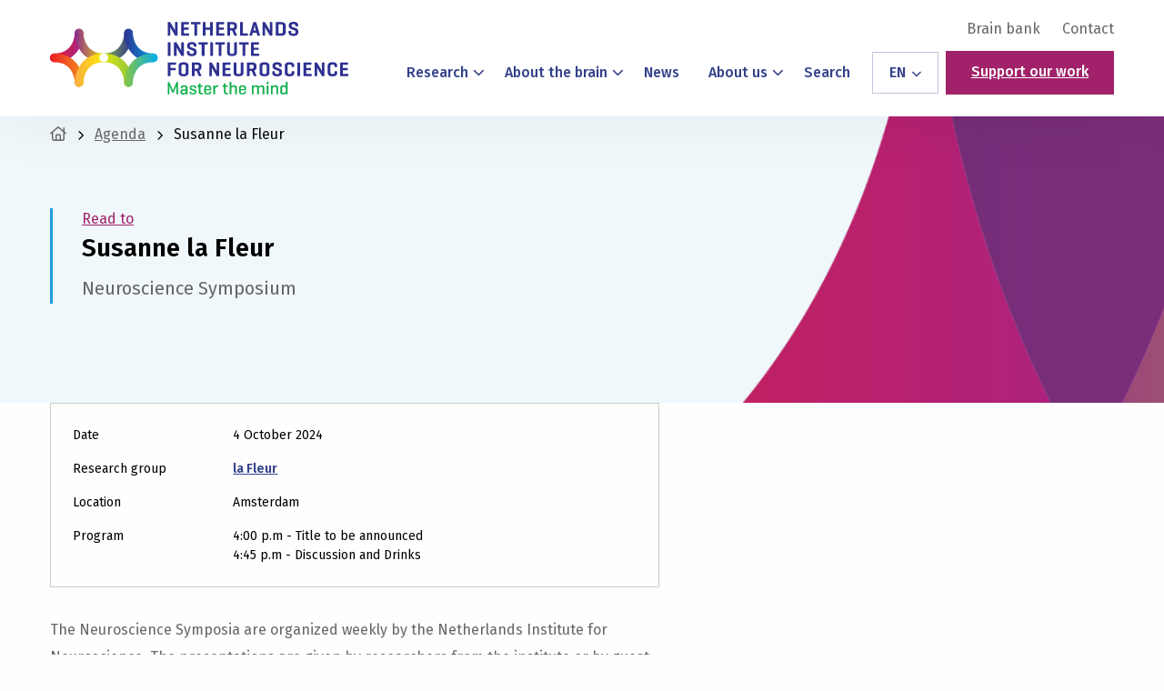

--- FILE ---
content_type: text/html; charset=UTF-8
request_url: https://nin.nl/agenda/susanne-la-fleur-4/
body_size: 19539
content:
<!doctype html>
<html class="no-js" lang="en-US">

<head><meta charset="UTF-8" /><script>if(navigator.userAgent.match(/MSIE|Internet Explorer/i)||navigator.userAgent.match(/Trident\/7\..*?rv:11/i)){var href=document.location.href;if(!href.match(/[?&]nowprocket/)){if(href.indexOf("?")==-1){if(href.indexOf("#")==-1){document.location.href=href+"?nowprocket=1"}else{document.location.href=href.replace("#","?nowprocket=1#")}}else{if(href.indexOf("#")==-1){document.location.href=href+"&nowprocket=1"}else{document.location.href=href.replace("#","&nowprocket=1#")}}}}</script><script>(()=>{class RocketLazyLoadScripts{constructor(){this.v="2.0.4",this.userEvents=["keydown","keyup","mousedown","mouseup","mousemove","mouseover","mouseout","touchmove","touchstart","touchend","touchcancel","wheel","click","dblclick","input"],this.attributeEvents=["onblur","onclick","oncontextmenu","ondblclick","onfocus","onmousedown","onmouseenter","onmouseleave","onmousemove","onmouseout","onmouseover","onmouseup","onmousewheel","onscroll","onsubmit"]}async t(){this.i(),this.o(),/iP(ad|hone)/.test(navigator.userAgent)&&this.h(),this.u(),this.l(this),this.m(),this.k(this),this.p(this),this._(),await Promise.all([this.R(),this.L()]),this.lastBreath=Date.now(),this.S(this),this.P(),this.D(),this.O(),this.M(),await this.C(this.delayedScripts.normal),await this.C(this.delayedScripts.defer),await this.C(this.delayedScripts.async),await this.T(),await this.F(),await this.j(),await this.A(),window.dispatchEvent(new Event("rocket-allScriptsLoaded")),this.everythingLoaded=!0,this.lastTouchEnd&&await new Promise(t=>setTimeout(t,500-Date.now()+this.lastTouchEnd)),this.I(),this.H(),this.U(),this.W()}i(){this.CSPIssue=sessionStorage.getItem("rocketCSPIssue"),document.addEventListener("securitypolicyviolation",t=>{this.CSPIssue||"script-src-elem"!==t.violatedDirective||"data"!==t.blockedURI||(this.CSPIssue=!0,sessionStorage.setItem("rocketCSPIssue",!0))},{isRocket:!0})}o(){window.addEventListener("pageshow",t=>{this.persisted=t.persisted,this.realWindowLoadedFired=!0},{isRocket:!0}),window.addEventListener("pagehide",()=>{this.onFirstUserAction=null},{isRocket:!0})}h(){let t;function e(e){t=e}window.addEventListener("touchstart",e,{isRocket:!0}),window.addEventListener("touchend",function i(o){o.changedTouches[0]&&t.changedTouches[0]&&Math.abs(o.changedTouches[0].pageX-t.changedTouches[0].pageX)<10&&Math.abs(o.changedTouches[0].pageY-t.changedTouches[0].pageY)<10&&o.timeStamp-t.timeStamp<200&&(window.removeEventListener("touchstart",e,{isRocket:!0}),window.removeEventListener("touchend",i,{isRocket:!0}),"INPUT"===o.target.tagName&&"text"===o.target.type||(o.target.dispatchEvent(new TouchEvent("touchend",{target:o.target,bubbles:!0})),o.target.dispatchEvent(new MouseEvent("mouseover",{target:o.target,bubbles:!0})),o.target.dispatchEvent(new PointerEvent("click",{target:o.target,bubbles:!0,cancelable:!0,detail:1,clientX:o.changedTouches[0].clientX,clientY:o.changedTouches[0].clientY})),event.preventDefault()))},{isRocket:!0})}q(t){this.userActionTriggered||("mousemove"!==t.type||this.firstMousemoveIgnored?"keyup"===t.type||"mouseover"===t.type||"mouseout"===t.type||(this.userActionTriggered=!0,this.onFirstUserAction&&this.onFirstUserAction()):this.firstMousemoveIgnored=!0),"click"===t.type&&t.preventDefault(),t.stopPropagation(),t.stopImmediatePropagation(),"touchstart"===this.lastEvent&&"touchend"===t.type&&(this.lastTouchEnd=Date.now()),"click"===t.type&&(this.lastTouchEnd=0),this.lastEvent=t.type,t.composedPath&&t.composedPath()[0].getRootNode()instanceof ShadowRoot&&(t.rocketTarget=t.composedPath()[0]),this.savedUserEvents.push(t)}u(){this.savedUserEvents=[],this.userEventHandler=this.q.bind(this),this.userEvents.forEach(t=>window.addEventListener(t,this.userEventHandler,{passive:!1,isRocket:!0})),document.addEventListener("visibilitychange",this.userEventHandler,{isRocket:!0})}U(){this.userEvents.forEach(t=>window.removeEventListener(t,this.userEventHandler,{passive:!1,isRocket:!0})),document.removeEventListener("visibilitychange",this.userEventHandler,{isRocket:!0}),this.savedUserEvents.forEach(t=>{(t.rocketTarget||t.target).dispatchEvent(new window[t.constructor.name](t.type,t))})}m(){const t="return false",e=Array.from(this.attributeEvents,t=>"data-rocket-"+t),i="["+this.attributeEvents.join("],[")+"]",o="[data-rocket-"+this.attributeEvents.join("],[data-rocket-")+"]",s=(e,i,o)=>{o&&o!==t&&(e.setAttribute("data-rocket-"+i,o),e["rocket"+i]=new Function("event",o),e.setAttribute(i,t))};new MutationObserver(t=>{for(const n of t)"attributes"===n.type&&(n.attributeName.startsWith("data-rocket-")||this.everythingLoaded?n.attributeName.startsWith("data-rocket-")&&this.everythingLoaded&&this.N(n.target,n.attributeName.substring(12)):s(n.target,n.attributeName,n.target.getAttribute(n.attributeName))),"childList"===n.type&&n.addedNodes.forEach(t=>{if(t.nodeType===Node.ELEMENT_NODE)if(this.everythingLoaded)for(const i of[t,...t.querySelectorAll(o)])for(const t of i.getAttributeNames())e.includes(t)&&this.N(i,t.substring(12));else for(const e of[t,...t.querySelectorAll(i)])for(const t of e.getAttributeNames())this.attributeEvents.includes(t)&&s(e,t,e.getAttribute(t))})}).observe(document,{subtree:!0,childList:!0,attributeFilter:[...this.attributeEvents,...e]})}I(){this.attributeEvents.forEach(t=>{document.querySelectorAll("[data-rocket-"+t+"]").forEach(e=>{this.N(e,t)})})}N(t,e){const i=t.getAttribute("data-rocket-"+e);i&&(t.setAttribute(e,i),t.removeAttribute("data-rocket-"+e))}k(t){Object.defineProperty(HTMLElement.prototype,"onclick",{get(){return this.rocketonclick||null},set(e){this.rocketonclick=e,this.setAttribute(t.everythingLoaded?"onclick":"data-rocket-onclick","this.rocketonclick(event)")}})}S(t){function e(e,i){let o=e[i];e[i]=null,Object.defineProperty(e,i,{get:()=>o,set(s){t.everythingLoaded?o=s:e["rocket"+i]=o=s}})}e(document,"onreadystatechange"),e(window,"onload"),e(window,"onpageshow");try{Object.defineProperty(document,"readyState",{get:()=>t.rocketReadyState,set(e){t.rocketReadyState=e},configurable:!0}),document.readyState="loading"}catch(t){console.log("WPRocket DJE readyState conflict, bypassing")}}l(t){this.originalAddEventListener=EventTarget.prototype.addEventListener,this.originalRemoveEventListener=EventTarget.prototype.removeEventListener,this.savedEventListeners=[],EventTarget.prototype.addEventListener=function(e,i,o){o&&o.isRocket||!t.B(e,this)&&!t.userEvents.includes(e)||t.B(e,this)&&!t.userActionTriggered||e.startsWith("rocket-")||t.everythingLoaded?t.originalAddEventListener.call(this,e,i,o):(t.savedEventListeners.push({target:this,remove:!1,type:e,func:i,options:o}),"mouseenter"!==e&&"mouseleave"!==e||t.originalAddEventListener.call(this,e,t.savedUserEvents.push,o))},EventTarget.prototype.removeEventListener=function(e,i,o){o&&o.isRocket||!t.B(e,this)&&!t.userEvents.includes(e)||t.B(e,this)&&!t.userActionTriggered||e.startsWith("rocket-")||t.everythingLoaded?t.originalRemoveEventListener.call(this,e,i,o):t.savedEventListeners.push({target:this,remove:!0,type:e,func:i,options:o})}}J(t,e){this.savedEventListeners=this.savedEventListeners.filter(i=>{let o=i.type,s=i.target||window;return e!==o||t!==s||(this.B(o,s)&&(i.type="rocket-"+o),this.$(i),!1)})}H(){EventTarget.prototype.addEventListener=this.originalAddEventListener,EventTarget.prototype.removeEventListener=this.originalRemoveEventListener,this.savedEventListeners.forEach(t=>this.$(t))}$(t){t.remove?this.originalRemoveEventListener.call(t.target,t.type,t.func,t.options):this.originalAddEventListener.call(t.target,t.type,t.func,t.options)}p(t){let e;function i(e){return t.everythingLoaded?e:e.split(" ").map(t=>"load"===t||t.startsWith("load.")?"rocket-jquery-load":t).join(" ")}function o(o){function s(e){const s=o.fn[e];o.fn[e]=o.fn.init.prototype[e]=function(){return this[0]===window&&t.userActionTriggered&&("string"==typeof arguments[0]||arguments[0]instanceof String?arguments[0]=i(arguments[0]):"object"==typeof arguments[0]&&Object.keys(arguments[0]).forEach(t=>{const e=arguments[0][t];delete arguments[0][t],arguments[0][i(t)]=e})),s.apply(this,arguments),this}}if(o&&o.fn&&!t.allJQueries.includes(o)){const e={DOMContentLoaded:[],"rocket-DOMContentLoaded":[]};for(const t in e)document.addEventListener(t,()=>{e[t].forEach(t=>t())},{isRocket:!0});o.fn.ready=o.fn.init.prototype.ready=function(i){function s(){parseInt(o.fn.jquery)>2?setTimeout(()=>i.bind(document)(o)):i.bind(document)(o)}return"function"==typeof i&&(t.realDomReadyFired?!t.userActionTriggered||t.fauxDomReadyFired?s():e["rocket-DOMContentLoaded"].push(s):e.DOMContentLoaded.push(s)),o([])},s("on"),s("one"),s("off"),t.allJQueries.push(o)}e=o}t.allJQueries=[],o(window.jQuery),Object.defineProperty(window,"jQuery",{get:()=>e,set(t){o(t)}})}P(){const t=new Map;document.write=document.writeln=function(e){const i=document.currentScript,o=document.createRange(),s=i.parentElement;let n=t.get(i);void 0===n&&(n=i.nextSibling,t.set(i,n));const c=document.createDocumentFragment();o.setStart(c,0),c.appendChild(o.createContextualFragment(e)),s.insertBefore(c,n)}}async R(){return new Promise(t=>{this.userActionTriggered?t():this.onFirstUserAction=t})}async L(){return new Promise(t=>{document.addEventListener("DOMContentLoaded",()=>{this.realDomReadyFired=!0,t()},{isRocket:!0})})}async j(){return this.realWindowLoadedFired?Promise.resolve():new Promise(t=>{window.addEventListener("load",t,{isRocket:!0})})}M(){this.pendingScripts=[];this.scriptsMutationObserver=new MutationObserver(t=>{for(const e of t)e.addedNodes.forEach(t=>{"SCRIPT"!==t.tagName||t.noModule||t.isWPRocket||this.pendingScripts.push({script:t,promise:new Promise(e=>{const i=()=>{const i=this.pendingScripts.findIndex(e=>e.script===t);i>=0&&this.pendingScripts.splice(i,1),e()};t.addEventListener("load",i,{isRocket:!0}),t.addEventListener("error",i,{isRocket:!0}),setTimeout(i,1e3)})})})}),this.scriptsMutationObserver.observe(document,{childList:!0,subtree:!0})}async F(){await this.X(),this.pendingScripts.length?(await this.pendingScripts[0].promise,await this.F()):this.scriptsMutationObserver.disconnect()}D(){this.delayedScripts={normal:[],async:[],defer:[]},document.querySelectorAll("script[type$=rocketlazyloadscript]").forEach(t=>{t.hasAttribute("data-rocket-src")?t.hasAttribute("async")&&!1!==t.async?this.delayedScripts.async.push(t):t.hasAttribute("defer")&&!1!==t.defer||"module"===t.getAttribute("data-rocket-type")?this.delayedScripts.defer.push(t):this.delayedScripts.normal.push(t):this.delayedScripts.normal.push(t)})}async _(){await this.L();let t=[];document.querySelectorAll("script[type$=rocketlazyloadscript][data-rocket-src]").forEach(e=>{let i=e.getAttribute("data-rocket-src");if(i&&!i.startsWith("data:")){i.startsWith("//")&&(i=location.protocol+i);try{const o=new URL(i).origin;o!==location.origin&&t.push({src:o,crossOrigin:e.crossOrigin||"module"===e.getAttribute("data-rocket-type")})}catch(t){}}}),t=[...new Map(t.map(t=>[JSON.stringify(t),t])).values()],this.Y(t,"preconnect")}async G(t){if(await this.K(),!0!==t.noModule||!("noModule"in HTMLScriptElement.prototype))return new Promise(e=>{let i;function o(){(i||t).setAttribute("data-rocket-status","executed"),e()}try{if(navigator.userAgent.includes("Firefox/")||""===navigator.vendor||this.CSPIssue)i=document.createElement("script"),[...t.attributes].forEach(t=>{let e=t.nodeName;"type"!==e&&("data-rocket-type"===e&&(e="type"),"data-rocket-src"===e&&(e="src"),i.setAttribute(e,t.nodeValue))}),t.text&&(i.text=t.text),t.nonce&&(i.nonce=t.nonce),i.hasAttribute("src")?(i.addEventListener("load",o,{isRocket:!0}),i.addEventListener("error",()=>{i.setAttribute("data-rocket-status","failed-network"),e()},{isRocket:!0}),setTimeout(()=>{i.isConnected||e()},1)):(i.text=t.text,o()),i.isWPRocket=!0,t.parentNode.replaceChild(i,t);else{const i=t.getAttribute("data-rocket-type"),s=t.getAttribute("data-rocket-src");i?(t.type=i,t.removeAttribute("data-rocket-type")):t.removeAttribute("type"),t.addEventListener("load",o,{isRocket:!0}),t.addEventListener("error",i=>{this.CSPIssue&&i.target.src.startsWith("data:")?(console.log("WPRocket: CSP fallback activated"),t.removeAttribute("src"),this.G(t).then(e)):(t.setAttribute("data-rocket-status","failed-network"),e())},{isRocket:!0}),s?(t.fetchPriority="high",t.removeAttribute("data-rocket-src"),t.src=s):t.src="data:text/javascript;base64,"+window.btoa(unescape(encodeURIComponent(t.text)))}}catch(i){t.setAttribute("data-rocket-status","failed-transform"),e()}});t.setAttribute("data-rocket-status","skipped")}async C(t){const e=t.shift();return e?(e.isConnected&&await this.G(e),this.C(t)):Promise.resolve()}O(){this.Y([...this.delayedScripts.normal,...this.delayedScripts.defer,...this.delayedScripts.async],"preload")}Y(t,e){this.trash=this.trash||[];let i=!0;var o=document.createDocumentFragment();t.forEach(t=>{const s=t.getAttribute&&t.getAttribute("data-rocket-src")||t.src;if(s&&!s.startsWith("data:")){const n=document.createElement("link");n.href=s,n.rel=e,"preconnect"!==e&&(n.as="script",n.fetchPriority=i?"high":"low"),t.getAttribute&&"module"===t.getAttribute("data-rocket-type")&&(n.crossOrigin=!0),t.crossOrigin&&(n.crossOrigin=t.crossOrigin),t.integrity&&(n.integrity=t.integrity),t.nonce&&(n.nonce=t.nonce),o.appendChild(n),this.trash.push(n),i=!1}}),document.head.appendChild(o)}W(){this.trash.forEach(t=>t.remove())}async T(){try{document.readyState="interactive"}catch(t){}this.fauxDomReadyFired=!0;try{await this.K(),this.J(document,"readystatechange"),document.dispatchEvent(new Event("rocket-readystatechange")),await this.K(),document.rocketonreadystatechange&&document.rocketonreadystatechange(),await this.K(),this.J(document,"DOMContentLoaded"),document.dispatchEvent(new Event("rocket-DOMContentLoaded")),await this.K(),this.J(window,"DOMContentLoaded"),window.dispatchEvent(new Event("rocket-DOMContentLoaded"))}catch(t){console.error(t)}}async A(){try{document.readyState="complete"}catch(t){}try{await this.K(),this.J(document,"readystatechange"),document.dispatchEvent(new Event("rocket-readystatechange")),await this.K(),document.rocketonreadystatechange&&document.rocketonreadystatechange(),await this.K(),this.J(window,"load"),window.dispatchEvent(new Event("rocket-load")),await this.K(),window.rocketonload&&window.rocketonload(),await this.K(),this.allJQueries.forEach(t=>t(window).trigger("rocket-jquery-load")),await this.K(),this.J(window,"pageshow");const t=new Event("rocket-pageshow");t.persisted=this.persisted,window.dispatchEvent(t),await this.K(),window.rocketonpageshow&&window.rocketonpageshow({persisted:this.persisted})}catch(t){console.error(t)}}async K(){Date.now()-this.lastBreath>45&&(await this.X(),this.lastBreath=Date.now())}async X(){return document.hidden?new Promise(t=>setTimeout(t)):new Promise(t=>requestAnimationFrame(t))}B(t,e){return e===document&&"readystatechange"===t||(e===document&&"DOMContentLoaded"===t||(e===window&&"DOMContentLoaded"===t||(e===window&&"load"===t||e===window&&"pageshow"===t)))}static run(){(new RocketLazyLoadScripts).t()}}RocketLazyLoadScripts.run()})();</script>
	
	<meta name="viewport" content="width=device-width, initial-scale=1.0" />
	<link rel="shortcut icon" type="image/png" href="https://nin.nl/wp-content/themes/stuurlui/assets/img/favicon.ico"/>
<link rel="apple-touch-icon" sizes="180x180" href="https://nin.nl/wp-content/themes/stuurlui/assets/img/apple-touch-icon.png"/>
<link rel="icon" type="image/png" sizes="32x32" href="https://nin.nl/wp-content/themes/stuurlui/assets/img/favicon-32x32.png"/>
<link rel="icon" type="image/png" sizes="16x16" href="https://nin.nl/wp-content/themes/stuurlui/assets/img/favicon-16x16.png"/>
<link rel="manifest" crossorigin="use-credentials" href="https://nin.nl/wp-content/themes/stuurlui/assets/img/site.webmanifest"/>
<meta name='robots' content='index, follow, max-image-preview:large, max-snippet:-1, max-video-preview:-1' />

<!-- Google Tag Manager for WordPress by gtm4wp.com -->
<script data-cfasync="false" data-pagespeed-no-defer>
	var gtm4wp_datalayer_name = "dataLayer";
	var dataLayer = dataLayer || [];
</script>
<!-- End Google Tag Manager for WordPress by gtm4wp.com -->
	<!-- This site is optimized with the Yoast SEO plugin v26.8 - https://yoast.com/product/yoast-seo-wordpress/ -->
	<title>Susanne la Fleur - Netherlands Institute for Neuroscience - Master the Mind</title>
	<link rel="canonical" href="https://nin.nl/agenda/susanne-la-fleur-4/" />
	<meta property="og:locale" content="en_US" />
	<meta property="og:type" content="article" />
	<meta property="og:title" content="Susanne la Fleur - Netherlands Institute for Neuroscience - Master the Mind" />
	<meta property="og:url" content="https://nin.nl/agenda/susanne-la-fleur-4/" />
	<meta property="og:site_name" content="Netherlands Institute for Neuroscience - Master the Mind" />
	<meta property="article:modified_time" content="2024-09-11T10:44:43+00:00" />
	<meta property="og:image" content="https://nin.nl/wp-content/uploads/sites/2/2022/11/Susanne-La-Fleur-e1668602230355.jpg" />
	<meta property="og:image:width" content="1512" />
	<meta property="og:image:height" content="1000" />
	<meta property="og:image:type" content="image/jpeg" />
	<meta name="twitter:card" content="summary_large_image" />
	<meta name="twitter:label1" content="Est. reading time" />
	<meta name="twitter:data1" content="1 minute" />
	<script type="application/ld+json" class="yoast-schema-graph">{"@context":"https://schema.org","@graph":[{"@type":"WebPage","@id":"https://nin.nl/agenda/susanne-la-fleur-4/","url":"https://nin.nl/agenda/susanne-la-fleur-4/","name":"Susanne la Fleur - Netherlands Institute for Neuroscience - Master the Mind","isPartOf":{"@id":"https://nin.nl/#website"},"primaryImageOfPage":{"@id":"https://nin.nl/agenda/susanne-la-fleur-4/#primaryimage"},"image":{"@id":"https://nin.nl/agenda/susanne-la-fleur-4/#primaryimage"},"thumbnailUrl":"https://nin.nl/wp-content/smush-webp/sites/2/2022/11/Susanne-La-Fleur-e1668602230355.jpg.webp","datePublished":"2024-01-03T11:58:27+00:00","dateModified":"2024-09-11T10:44:43+00:00","breadcrumb":{"@id":"https://nin.nl/agenda/susanne-la-fleur-4/#breadcrumb"},"inLanguage":"en-US","potentialAction":[{"@type":"ReadAction","target":["https://nin.nl/agenda/susanne-la-fleur-4/"]}]},{"@type":"ImageObject","inLanguage":"en-US","@id":"https://nin.nl/agenda/susanne-la-fleur-4/#primaryimage","url":"https://nin.nl/wp-content/smush-webp/sites/2/2022/11/Susanne-La-Fleur-e1668602230355.jpg.webp","contentUrl":"https://nin.nl/wp-content/smush-webp/sites/2/2022/11/Susanne-La-Fleur-e1668602230355.jpg.webp","width":1512,"height":1000},{"@type":"BreadcrumbList","@id":"https://nin.nl/agenda/susanne-la-fleur-4/#breadcrumb","itemListElement":[{"@type":"ListItem","position":1,"name":"Home","item":"https://nin.nl/"},{"@type":"ListItem","position":2,"name":"Susanne la Fleur"}]},{"@type":"WebSite","@id":"https://nin.nl/#website","url":"https://nin.nl/","name":"Netherlands Institute for Neuroscience - Master the Mind","description":"","potentialAction":[{"@type":"SearchAction","target":{"@type":"EntryPoint","urlTemplate":"https://nin.nl/?s={search_term_string}"},"query-input":{"@type":"PropertyValueSpecification","valueRequired":true,"valueName":"search_term_string"}}],"inLanguage":"en-US"}]}</script>
	<!-- / Yoast SEO plugin. -->


<link rel='dns-prefetch' href='//cdnjs.cloudflare.com' />
<link rel='dns-prefetch' href='//www.google.com' />
<link rel='dns-prefetch' href='//kit.fontawesome.com' />
<link rel="alternate" type="application/rss+xml" title="Netherlands Institute for Neuroscience - Master the Mind &raquo; Feed" href="https://nin.nl/feed/" />
<link rel="alternate" type="application/rss+xml" title="Netherlands Institute for Neuroscience - Master the Mind &raquo; Comments Feed" href="https://nin.nl/comments/feed/" />
<link rel="alternate" title="oEmbed (JSON)" type="application/json+oembed" href="https://nin.nl/wp-json/oembed/1.0/embed?url=https%3A%2F%2Fnin.nl%2Fagenda%2Fsusanne-la-fleur-4%2F" />
<link rel="alternate" title="oEmbed (XML)" type="text/xml+oembed" href="https://nin.nl/wp-json/oembed/1.0/embed?url=https%3A%2F%2Fnin.nl%2Fagenda%2Fsusanne-la-fleur-4%2F&#038;format=xml" />
<style id='wp-img-auto-sizes-contain-inline-css'>
img:is([sizes=auto i],[sizes^="auto," i]){contain-intrinsic-size:3000px 1500px}
/*# sourceURL=wp-img-auto-sizes-contain-inline-css */
</style>
<style id='classic-theme-styles-inline-css'>
/*! This file is auto-generated */
.wp-block-button__link{color:#fff;background-color:#32373c;border-radius:9999px;box-shadow:none;text-decoration:none;padding:calc(.667em + 2px) calc(1.333em + 2px);font-size:1.125em}.wp-block-file__button{background:#32373c;color:#fff;text-decoration:none}
/*# sourceURL=/wp-includes/css/classic-themes.min.css */
</style>
<link rel='stylesheet' id='searchwp-live-search-css' href='https://nin.nl/wp-content/plugins/searchwp-live-ajax-search/assets/styles/style.min.css' media='all' />
<style id='searchwp-live-search-inline-css'>
.searchwp-live-search-result .searchwp-live-search-result--title a {
  font-size: 16px;
}
.searchwp-live-search-result .searchwp-live-search-result--price {
  font-size: 14px;
}
.searchwp-live-search-result .searchwp-live-search-result--add-to-cart .button {
  font-size: 14px;
}

/*# sourceURL=searchwp-live-search-inline-css */
</style>
<link data-minify="1" rel='stylesheet' id='child-theme-css' href='https://nin.nl/wp-content/cache/min/2/wp-content/themes/stuurlui/assets/css/style-1765456881363.css?ver=1765784530' media='all' />
<script data-minify="1" data-cookieconsent="ignore" src="https://nin.nl/wp-content/cache/min/2/ajax/libs/jquery/3.6.0/jquery.min.js?ver=1764149390" id="jquery-js" data-rocket-defer defer></script>
<link rel="https://api.w.org/" href="https://nin.nl/wp-json/" /><link rel="alternate" title="JSON" type="application/json" href="https://nin.nl/wp-json/wp/v2/agenda/12311" /><link rel="EditURI" type="application/rsd+xml" title="RSD" href="https://nin.nl/xmlrpc.php?rsd" />
<meta name="generator" content="WordPress 6.9" />
<link rel='shortlink' href='https://nin.nl/?p=12311' />

<!-- Google Tag Manager for WordPress by gtm4wp.com -->
<!-- GTM Container placement set to automatic -->
<script data-cfasync="false" data-pagespeed-no-defer>
	var dataLayer_content = {"visitorLoginState":"logged-out","visitorType":"visitor-logged-out","pagePostType":"agenda","pagePostType2":"single-agenda","pagePostAuthor":"Charlotte Daemen"};
	dataLayer.push( dataLayer_content );
</script>
<script type="rocketlazyloadscript" data-cfasync="false" data-pagespeed-no-defer>
(function(w,d,s,l,i){w[l]=w[l]||[];w[l].push({'gtm.start':
new Date().getTime(),event:'gtm.js'});var f=d.getElementsByTagName(s)[0],
j=d.createElement(s),dl=l!='dataLayer'?'&l='+l:'';j.async=true;j.src=
'//www.googletagmanager.com/gtm.js?id='+i+dl;f.parentNode.insertBefore(j,f);
})(window,document,'script','dataLayer','GTM-TPXSBQ7');
</script>
<!-- End Google Tag Manager for WordPress by gtm4wp.com --><script type="rocketlazyloadscript">(()=>{var o=[],i={};["on","off","toggle","show"].forEach((l=>{i[l]=function(){o.push([l,arguments])}})),window.Boxzilla=i,window.boxzilla_queue=o})();</script><noscript><style id="rocket-lazyload-nojs-css">.rll-youtube-player, [data-lazy-src]{display:none !important;}</style></noscript>	<link rel="preconnect" href="https://fonts.gstatic.com" />
<style id='global-styles-inline-css'>
:root{--wp--preset--aspect-ratio--square: 1;--wp--preset--aspect-ratio--4-3: 4/3;--wp--preset--aspect-ratio--3-4: 3/4;--wp--preset--aspect-ratio--3-2: 3/2;--wp--preset--aspect-ratio--2-3: 2/3;--wp--preset--aspect-ratio--16-9: 16/9;--wp--preset--aspect-ratio--9-16: 9/16;--wp--preset--color--black: #000000;--wp--preset--color--cyan-bluish-gray: #abb8c3;--wp--preset--color--white: #ffffff;--wp--preset--color--pale-pink: #f78da7;--wp--preset--color--vivid-red: #cf2e2e;--wp--preset--color--luminous-vivid-orange: #ff6900;--wp--preset--color--luminous-vivid-amber: #fcb900;--wp--preset--color--light-green-cyan: #7bdcb5;--wp--preset--color--vivid-green-cyan: #00d084;--wp--preset--color--pale-cyan-blue: #8ed1fc;--wp--preset--color--vivid-cyan-blue: #0693e3;--wp--preset--color--vivid-purple: #9b51e0;--wp--preset--gradient--vivid-cyan-blue-to-vivid-purple: linear-gradient(135deg,rgb(6,147,227) 0%,rgb(155,81,224) 100%);--wp--preset--gradient--light-green-cyan-to-vivid-green-cyan: linear-gradient(135deg,rgb(122,220,180) 0%,rgb(0,208,130) 100%);--wp--preset--gradient--luminous-vivid-amber-to-luminous-vivid-orange: linear-gradient(135deg,rgb(252,185,0) 0%,rgb(255,105,0) 100%);--wp--preset--gradient--luminous-vivid-orange-to-vivid-red: linear-gradient(135deg,rgb(255,105,0) 0%,rgb(207,46,46) 100%);--wp--preset--gradient--very-light-gray-to-cyan-bluish-gray: linear-gradient(135deg,rgb(238,238,238) 0%,rgb(169,184,195) 100%);--wp--preset--gradient--cool-to-warm-spectrum: linear-gradient(135deg,rgb(74,234,220) 0%,rgb(151,120,209) 20%,rgb(207,42,186) 40%,rgb(238,44,130) 60%,rgb(251,105,98) 80%,rgb(254,248,76) 100%);--wp--preset--gradient--blush-light-purple: linear-gradient(135deg,rgb(255,206,236) 0%,rgb(152,150,240) 100%);--wp--preset--gradient--blush-bordeaux: linear-gradient(135deg,rgb(254,205,165) 0%,rgb(254,45,45) 50%,rgb(107,0,62) 100%);--wp--preset--gradient--luminous-dusk: linear-gradient(135deg,rgb(255,203,112) 0%,rgb(199,81,192) 50%,rgb(65,88,208) 100%);--wp--preset--gradient--pale-ocean: linear-gradient(135deg,rgb(255,245,203) 0%,rgb(182,227,212) 50%,rgb(51,167,181) 100%);--wp--preset--gradient--electric-grass: linear-gradient(135deg,rgb(202,248,128) 0%,rgb(113,206,126) 100%);--wp--preset--gradient--midnight: linear-gradient(135deg,rgb(2,3,129) 0%,rgb(40,116,252) 100%);--wp--preset--font-size--small: 13px;--wp--preset--font-size--medium: 20px;--wp--preset--font-size--large: 36px;--wp--preset--font-size--x-large: 42px;--wp--preset--spacing--20: 0.44rem;--wp--preset--spacing--30: 0.67rem;--wp--preset--spacing--40: 1rem;--wp--preset--spacing--50: 1.5rem;--wp--preset--spacing--60: 2.25rem;--wp--preset--spacing--70: 3.38rem;--wp--preset--spacing--80: 5.06rem;--wp--preset--shadow--natural: 6px 6px 9px rgba(0, 0, 0, 0.2);--wp--preset--shadow--deep: 12px 12px 50px rgba(0, 0, 0, 0.4);--wp--preset--shadow--sharp: 6px 6px 0px rgba(0, 0, 0, 0.2);--wp--preset--shadow--outlined: 6px 6px 0px -3px rgb(255, 255, 255), 6px 6px rgb(0, 0, 0);--wp--preset--shadow--crisp: 6px 6px 0px rgb(0, 0, 0);}:where(.is-layout-flex){gap: 0.5em;}:where(.is-layout-grid){gap: 0.5em;}body .is-layout-flex{display: flex;}.is-layout-flex{flex-wrap: wrap;align-items: center;}.is-layout-flex > :is(*, div){margin: 0;}body .is-layout-grid{display: grid;}.is-layout-grid > :is(*, div){margin: 0;}:where(.wp-block-columns.is-layout-flex){gap: 2em;}:where(.wp-block-columns.is-layout-grid){gap: 2em;}:where(.wp-block-post-template.is-layout-flex){gap: 1.25em;}:where(.wp-block-post-template.is-layout-grid){gap: 1.25em;}.has-black-color{color: var(--wp--preset--color--black) !important;}.has-cyan-bluish-gray-color{color: var(--wp--preset--color--cyan-bluish-gray) !important;}.has-white-color{color: var(--wp--preset--color--white) !important;}.has-pale-pink-color{color: var(--wp--preset--color--pale-pink) !important;}.has-vivid-red-color{color: var(--wp--preset--color--vivid-red) !important;}.has-luminous-vivid-orange-color{color: var(--wp--preset--color--luminous-vivid-orange) !important;}.has-luminous-vivid-amber-color{color: var(--wp--preset--color--luminous-vivid-amber) !important;}.has-light-green-cyan-color{color: var(--wp--preset--color--light-green-cyan) !important;}.has-vivid-green-cyan-color{color: var(--wp--preset--color--vivid-green-cyan) !important;}.has-pale-cyan-blue-color{color: var(--wp--preset--color--pale-cyan-blue) !important;}.has-vivid-cyan-blue-color{color: var(--wp--preset--color--vivid-cyan-blue) !important;}.has-vivid-purple-color{color: var(--wp--preset--color--vivid-purple) !important;}.has-black-background-color{background-color: var(--wp--preset--color--black) !important;}.has-cyan-bluish-gray-background-color{background-color: var(--wp--preset--color--cyan-bluish-gray) !important;}.has-white-background-color{background-color: var(--wp--preset--color--white) !important;}.has-pale-pink-background-color{background-color: var(--wp--preset--color--pale-pink) !important;}.has-vivid-red-background-color{background-color: var(--wp--preset--color--vivid-red) !important;}.has-luminous-vivid-orange-background-color{background-color: var(--wp--preset--color--luminous-vivid-orange) !important;}.has-luminous-vivid-amber-background-color{background-color: var(--wp--preset--color--luminous-vivid-amber) !important;}.has-light-green-cyan-background-color{background-color: var(--wp--preset--color--light-green-cyan) !important;}.has-vivid-green-cyan-background-color{background-color: var(--wp--preset--color--vivid-green-cyan) !important;}.has-pale-cyan-blue-background-color{background-color: var(--wp--preset--color--pale-cyan-blue) !important;}.has-vivid-cyan-blue-background-color{background-color: var(--wp--preset--color--vivid-cyan-blue) !important;}.has-vivid-purple-background-color{background-color: var(--wp--preset--color--vivid-purple) !important;}.has-black-border-color{border-color: var(--wp--preset--color--black) !important;}.has-cyan-bluish-gray-border-color{border-color: var(--wp--preset--color--cyan-bluish-gray) !important;}.has-white-border-color{border-color: var(--wp--preset--color--white) !important;}.has-pale-pink-border-color{border-color: var(--wp--preset--color--pale-pink) !important;}.has-vivid-red-border-color{border-color: var(--wp--preset--color--vivid-red) !important;}.has-luminous-vivid-orange-border-color{border-color: var(--wp--preset--color--luminous-vivid-orange) !important;}.has-luminous-vivid-amber-border-color{border-color: var(--wp--preset--color--luminous-vivid-amber) !important;}.has-light-green-cyan-border-color{border-color: var(--wp--preset--color--light-green-cyan) !important;}.has-vivid-green-cyan-border-color{border-color: var(--wp--preset--color--vivid-green-cyan) !important;}.has-pale-cyan-blue-border-color{border-color: var(--wp--preset--color--pale-cyan-blue) !important;}.has-vivid-cyan-blue-border-color{border-color: var(--wp--preset--color--vivid-cyan-blue) !important;}.has-vivid-purple-border-color{border-color: var(--wp--preset--color--vivid-purple) !important;}.has-vivid-cyan-blue-to-vivid-purple-gradient-background{background: var(--wp--preset--gradient--vivid-cyan-blue-to-vivid-purple) !important;}.has-light-green-cyan-to-vivid-green-cyan-gradient-background{background: var(--wp--preset--gradient--light-green-cyan-to-vivid-green-cyan) !important;}.has-luminous-vivid-amber-to-luminous-vivid-orange-gradient-background{background: var(--wp--preset--gradient--luminous-vivid-amber-to-luminous-vivid-orange) !important;}.has-luminous-vivid-orange-to-vivid-red-gradient-background{background: var(--wp--preset--gradient--luminous-vivid-orange-to-vivid-red) !important;}.has-very-light-gray-to-cyan-bluish-gray-gradient-background{background: var(--wp--preset--gradient--very-light-gray-to-cyan-bluish-gray) !important;}.has-cool-to-warm-spectrum-gradient-background{background: var(--wp--preset--gradient--cool-to-warm-spectrum) !important;}.has-blush-light-purple-gradient-background{background: var(--wp--preset--gradient--blush-light-purple) !important;}.has-blush-bordeaux-gradient-background{background: var(--wp--preset--gradient--blush-bordeaux) !important;}.has-luminous-dusk-gradient-background{background: var(--wp--preset--gradient--luminous-dusk) !important;}.has-pale-ocean-gradient-background{background: var(--wp--preset--gradient--pale-ocean) !important;}.has-electric-grass-gradient-background{background: var(--wp--preset--gradient--electric-grass) !important;}.has-midnight-gradient-background{background: var(--wp--preset--gradient--midnight) !important;}.has-small-font-size{font-size: var(--wp--preset--font-size--small) !important;}.has-medium-font-size{font-size: var(--wp--preset--font-size--medium) !important;}.has-large-font-size{font-size: var(--wp--preset--font-size--large) !important;}.has-x-large-font-size{font-size: var(--wp--preset--font-size--x-large) !important;}
/*# sourceURL=global-styles-inline-css */
</style>
<meta name="generator" content="WP Rocket 3.20.3" data-wpr-features="wpr_delay_js wpr_defer_js wpr_minify_js wpr_lazyload_images wpr_lazyload_iframes wpr_minify_css wpr_preload_links wpr_desktop" /></head>

<body class="wp-singular agenda-template-default single single-agenda postid-12311 wp-theme-stuurlui site-2">
	
<!-- GTM Container placement set to automatic -->
<!-- Google Tag Manager (noscript) -->
				<noscript><iframe src="https://www.googletagmanager.com/ns.html?id=GTM-TPXSBQ7" height="0" width="0" style="display:none;visibility:hidden" aria-hidden="true"></iframe></noscript>
<!-- End Google Tag Manager (noscript) -->	<a href="#main" class="skiplink">To main content</a>
	<a href="#menu" class="skiplink">To navigation</a>
	<header data-rocket-location-hash="883b3230ccd8995ef049e276f8052185" id="site-header" class="breadcrumbs-enabled">
		<div data-rocket-location-hash="8bbd114ae4a262205ebce0c23919c19f" class="header-wrapper row column">
			<div data-rocket-location-hash="5cd83cba399d508b78dc1100d7c0521b" class="site-branding">
				<a id="logo" href="https://nin.nl">Netherlands Institute for Neuroscience &#8211; Master the Mind</a>
			</div>
							<div data-rocket-location-hash="3945357049c39b7da21c5b37142f8104" class="menus-container">
					<nav id="topmenu" aria-label="Top menu">
						<ul id="menu-secondary" class="vertical medium-horizontal menu" data-responsive-menu="accordion large-dropdown" data-parent-link="true" data-submenu-toggle="true" data-back-button='<li class="js-drilldown-back"><a href="javascript:void(0);">Terug</a></li>'><li class="menu-item menu-item-type-custom menu-item-object-custom menu-item-1041"><a href="https://nin.nl/faciliteiten/de-nederlandse-hersenbank/">Brain bank</a></li>
<li class="menu-item menu-item-type-post_type menu-item-object-page menu-item-1307"><a href="https://nin.nl/contact/">Contact</a></li>
</ul>					</nav>

					<div id="menus">
						<nav id="menu" aria-label="Main menu">
							<ul id="menu-main" class="vertical medium-horizontal menu dropdown">
																		<li class="top-level menu-item menu-item-type-custom menu-item-object-custom menu-item-1097 menu-item-has-children is-dropdown-submenu-parent">
											<a href="https://nin.nl/research/">Research<i class="fa-solid fa-chevron-down"></i></a>
																							<div class="submenu small-submenu is-dropdown-submenu" data-submenu>
													<ul class="submenu-items-wrap">
																													<li class="sub-level menu-item menu-item-type-custom menu-item-object-custom menu-item-1114">
																<a href="https://nin.nl/research-groups/">
																	<img width="1" height="1" src="data:image/svg+xml,%3Csvg%20xmlns='http://www.w3.org/2000/svg'%20viewBox='0%200%201%201'%3E%3C/svg%3E" class="attachment-strl-menu-icon size-strl-menu-icon" alt="" decoding="async" data-lazy-src="https://nin.nl/wp-content/uploads/sites/2/2022/04/onderzoeksgroepen.svg" /><noscript><img width="1" height="1" src="https://nin.nl/wp-content/uploads/sites/2/2022/04/onderzoeksgroepen.svg" class="attachment-strl-menu-icon size-strl-menu-icon" alt="" decoding="async" /></noscript>																	<span>Research groups</span>
																</a>
															</li>
																														<li class="sub-level menu-item menu-item-type-custom menu-item-object-custom menu-item-1204">
																<a href="https://nin.nl/publications/">
																	<img width="1" height="1" src="data:image/svg+xml,%3Csvg%20xmlns='http://www.w3.org/2000/svg'%20viewBox='0%200%201%201'%3E%3C/svg%3E" class="attachment-strl-menu-icon size-strl-menu-icon" alt="" decoding="async" data-lazy-src="https://nin.nl/wp-content/uploads/sites/2/2022/04/publicaties.svg" /><noscript><img width="1" height="1" src="https://nin.nl/wp-content/uploads/sites/2/2022/04/publicaties.svg" class="attachment-strl-menu-icon size-strl-menu-icon" alt="" decoding="async" /></noscript>																	<span>Publications</span>
																</a>
															</li>
																														<li class="sub-level menu-item menu-item-type-custom menu-item-object-custom menu-item-1292">
																<a href="https://nin.nl/facilities/">
																	<img width="1" height="1" src="data:image/svg+xml,%3Csvg%20xmlns='http://www.w3.org/2000/svg'%20viewBox='0%200%201%201'%3E%3C/svg%3E" class="attachment-strl-menu-icon size-strl-menu-icon" alt="" decoding="async" data-lazy-src="https://nin.nl/wp-content/uploads/sites/2/2022/04/faciliteiten.svg" /><noscript><img width="1" height="1" src="https://nin.nl/wp-content/uploads/sites/2/2022/04/faciliteiten.svg" class="attachment-strl-menu-icon size-strl-menu-icon" alt="" decoding="async" /></noscript>																	<span>Facilities</span>
																</a>
															</li>
																														<li class="sub-level menu-item menu-item-type-custom menu-item-object-custom menu-item-13455">
																<a href="https://github.com/Herseninstituut/">
																	<img width="21" height="23" src="data:image/svg+xml,%3Csvg%20xmlns='http://www.w3.org/2000/svg'%20viewBox='0%200%2021%2023'%3E%3C/svg%3E" class="attachment-strl-menu-icon size-strl-menu-icon" alt="" decoding="async" data-lazy-srcset="https://nin.nl/wp-content/uploads/sites/2/2025/08/Icon-github-website-21x23.png 21w, https://nin.nl/wp-content/uploads/sites/2/2025/08/Icon-github-website-546x600.png 546w, https://nin.nl/wp-content/uploads/sites/2/2025/08/Icon-github-website-36x40.png 36w, https://nin.nl/wp-content/uploads/sites/2/2025/08/Icon-github-website.png 613w" data-lazy-sizes="(max-width: 21px) 100vw, 21px" data-lazy-src="https://nin.nl/wp-content/smush-webp/sites/2/2025/08/Icon-github-website-21x23.png.webp" /><noscript><img width="21" height="23" src="https://nin.nl/wp-content/smush-webp/sites/2/2025/08/Icon-github-website-21x23.png.webp" class="attachment-strl-menu-icon size-strl-menu-icon" alt="" decoding="async" srcset="https://nin.nl/wp-content/uploads/sites/2/2025/08/Icon-github-website-21x23.png 21w, https://nin.nl/wp-content/uploads/sites/2/2025/08/Icon-github-website-546x600.png 546w, https://nin.nl/wp-content/uploads/sites/2/2025/08/Icon-github-website-36x40.png 36w, https://nin.nl/wp-content/uploads/sites/2/2025/08/Icon-github-website.png 613w" sizes="(max-width: 21px) 100vw, 21px" /></noscript>																	<span>Github</span>
																</a>
															</li>
																												</ul>
												</div>
																						</li>
																				<li class="top-level menu-item menu-item-type-custom menu-item-object-custom menu-item-1342 menu-item-has-children is-dropdown-submenu-parent">
											<a href="https://nin.nl/about-the-brain/">About the brain<i class="fa-solid fa-chevron-down"></i></a>
																							<div class="submenu small-submenu is-dropdown-submenu" data-submenu>
													<ul class="submenu-items-wrap">
																													<li class="sub-level menu-item menu-item-type-custom menu-item-object-custom menu-item-1873">
																<a href="https://nin.nl/about-the-brain/#facts">
																																		<span>Brain facts</span>
																</a>
															</li>
																														<li class="sub-level menu-item menu-item-type-custom menu-item-object-custom menu-item-1876">
																<a href="https://nin.nl/about-the-brain/#begrippen">
																																		<span>Glossary</span>
																</a>
															</li>
																														<li class="sub-level menu-item menu-item-type-custom menu-item-object-custom menu-item-11370">
																<a href="https://nin.nl/podcasts/">
																																		<span>Master the Mind podcast</span>
																</a>
															</li>
																												</ul>
												</div>
																						</li>
																				<li class="top-level menu-item menu-item-type-custom menu-item-object-custom menu-item-1745 ">
											<a href="https://nin.nl/news/">News</a>
																					</li>
																				<li class="top-level menu-item menu-item-type-custom menu-item-object-custom menu-item-1373 menu-item-has-children is-dropdown-submenu-parent">
											<a href="https://nin.nl/about-us/">About us<i class="fa-solid fa-chevron-down"></i></a>
																							<div class="submenu small-submenu is-dropdown-submenu" data-submenu>
													<ul class="submenu-items-wrap">
																													<li class="sub-level menu-item menu-item-type-custom menu-item-object-custom menu-item-3626">
																<a href="https://nin.nl/about-us/#mission">
																																		<span>Mission & Position</span>
																</a>
															</li>
																														<li class="sub-level menu-item menu-item-type-custom menu-item-object-custom menu-item-3627">
																<a href="https://nin.nl/about-us/#organization">
																																		<span>Organisation</span>
																</a>
															</li>
																														<li class="sub-level menu-item menu-item-type-custom menu-item-object-custom menu-item-3628">
																<a href="https://nin.nl/about-us/#history">
																																		<span>History</span>
																</a>
															</li>
																														<li class="sub-level menu-item menu-item-type-custom menu-item-object-custom menu-item-3594">
																<a href="https://nin.nl/about-us/brain-awards/">
																																		<span>Brain awards</span>
																</a>
															</li>
																														<li class="sub-level menu-item menu-item-type-custom menu-item-object-custom menu-item-3598">
																<a href="https://nin.nl/about-us/scientific-advisory-board/">
																																		<span>Scientific Advisory Board</span>
																</a>
															</li>
																														<li class="sub-level menu-item menu-item-type-custom menu-item-object-custom menu-item-10612">
																<a href="https://nin.nl/vacancies/">
																																		<span>Vacancies</span>
																</a>
															</li>
																														<li class="sub-level menu-item menu-item-type-custom menu-item-object-custom menu-item-10613">
																<a href="https://nin.nl/internships/">
																																		<span>Internships</span>
																</a>
															</li>
																														<li class="sub-level menu-item menu-item-type-custom menu-item-object-custom menu-item-12404">
																<a href="https://nin.nl/join-our-research/">
																																		<span>Join our research</span>
																</a>
															</li>
																														<li class="sub-level menu-item menu-item-type-custom menu-item-object-custom menu-item-15771">
																<a href="https://nin.nl/nin-summer-school-2026/">
																																		<span>NIN summer school 2026</span>
																</a>
															</li>
																														<li class="sub-level menu-item menu-item-type-custom menu-item-object-custom menu-item-14180">
																<a href="https://nin.nl/contact/">
																																		<span>Contact</span>
																</a>
															</li>
																												</ul>
												</div>
																						</li>
																				<li class="top-level menu-item menu-item-type-custom menu-item-object-custom menu-item-1040 ">
											<a href="https://nin.nl/search/"><i></i>Search</a>
																					</li>
																	</ul>
						</nav>

													<div data-rocket-location-hash="daa5f47fddd9320372991193a42b2243" class="translation-menu">
								<button class="translation-current">
									<span>EN</span>
									<i class="fas fa-chevron-down"></i>
								</button>
								<div class="translation-other"><div><a href="https://herseninstituut.nl/agenda/susanne-la-fleur-4/"><span>NL</span></a></div></div>							</div>
														<a class="btn primary headerbtn" href="https://nin.nl/support-us/" target="_self">Support our work</a>
												</div>

				</div>

				<div data-rocket-location-hash="2633a5c262badffea01658cb29ce294b" class="mobile-nav">
					<div class="menutoggle">
						<button class="menu-icon mobile-nav-button" aria-label="Open menu" type="button" data-toggle="offCanvas" tabindex="0">
							<span class="open-menu">
								<span class="bar1"></span>
								<span class="bar2"></span>
								<span class="bar3"></span>
								<span>Menu</span>
							</span>
							<span class="close-menu">
								<i class="fa-solid fa-circle-xmark"></i>
								<span>Close</span>
							</span>
						</button>
					</div><!-- .menutoggle -->
				</div>
		</div>
				
	<div data-rocket-location-hash="a13e86ab8dc7936af978ba6a697d9d8f" class="sticky-breadcrumbs">
		<div data-rocket-location-hash="26105bdad38ad67eabde2effbb378a8d" class="grid-x grid-margin-x">
			<div class="cell">
						<div class="breadcrumbs" typeof="BreadcrumbList" vocab="https://schema.org/">
			<span property="itemListElement" typeof="ListItem"><a property="item" typeof="WebPage" title="Ga naar Netherlands Institute for Neuroscience - Master the Mind." href="https://nin.nl" class="home" ><span property="name"><i class="fa-regular fa-house-chimney"></i></span></a><meta property="position" content="1"></span><i class="fa-solid fa-chevron-right"></i><span property="itemListElement" typeof="ListItem"><a property="item" typeof="WebPage" title="Go to Agenda." href="https://nin.nl/agenda/" class="agenda-root post post-agenda" ><span property="name">Agenda</span></a><meta property="position" content="2"></span><i class="fa-solid fa-chevron-right"></i><span property="itemListElement" typeof="ListItem"><span property="name" class="post post-agenda current-item">Susanne la Fleur</span><meta property="url" content="https://nin.nl/agenda/susanne-la-fleur-4/"><meta property="position" content="3"></span>		</div>
					</div>
		</div>
	</div>
	</header>

	<div data-rocket-location-hash="dcda9559fb6c626e99b3d53ae82d3d38" class="off-canvas position-right" id="offCanvas" data-off-canvas data-close-on-click="false">
		<div data-rocket-location-hash="3a521f89ebeee9d3b33b0fed7cc145ea" class="bottom">
							<nav id="main-navigation-mob" aria-label="Main navigation">
					<ul id="menu-main-mob" class="vertical medium-horizontal menu dropdown">
														<li class="top-level menu-item menu-item-type-custom menu-item-object-custom menu-item-1097 menu-item-has-children is-dropdown-submenu-parent">
									<a href="https://nin.nl/research/">
										Research											<i class="fas fa-chevron-down"></i>
																				</a>
																			<div class="sub-menu" data-submenu>
											<ul class="menu">
																									<li class="sub-level menu-item menu-item-type-custom menu-item-object-custom menu-item-1114">
														<a href="https://nin.nl/research-groups/">
															<div class="content">
																<span>Research groups</span>
															</div>
														</a>
													</li>
																										<li class="sub-level menu-item menu-item-type-custom menu-item-object-custom menu-item-1204">
														<a href="https://nin.nl/publications/">
															<div class="content">
																<span>Publications</span>
															</div>
														</a>
													</li>
																										<li class="sub-level menu-item menu-item-type-custom menu-item-object-custom menu-item-1292">
														<a href="https://nin.nl/facilities/">
															<div class="content">
																<span>Facilities</span>
															</div>
														</a>
													</li>
																										<li class="sub-level menu-item menu-item-type-custom menu-item-object-custom menu-item-13455">
														<a href="https://github.com/Herseninstituut/">
															<div class="content">
																<span>Github</span>
															</div>
														</a>
													</li>
																								</ul>
										</div>
																		</li>
																<li class="top-level menu-item menu-item-type-custom menu-item-object-custom menu-item-1342 menu-item-has-children is-dropdown-submenu-parent">
									<a href="https://nin.nl/about-the-brain/">
										About the brain											<i class="fas fa-chevron-down"></i>
																				</a>
																			<div class="sub-menu" data-submenu>
											<ul class="menu">
																									<li class="sub-level menu-item menu-item-type-custom menu-item-object-custom menu-item-1873">
														<a href="https://nin.nl/about-the-brain/#facts">
															<div class="content">
																<span>Brain facts</span>
															</div>
														</a>
													</li>
																										<li class="sub-level menu-item menu-item-type-custom menu-item-object-custom menu-item-1876">
														<a href="https://nin.nl/about-the-brain/#begrippen">
															<div class="content">
																<span>Glossary</span>
															</div>
														</a>
													</li>
																										<li class="sub-level menu-item menu-item-type-custom menu-item-object-custom menu-item-11370">
														<a href="https://nin.nl/podcasts/">
															<div class="content">
																<span>Master the Mind podcast</span>
															</div>
														</a>
													</li>
																								</ul>
										</div>
																		</li>
																<li class="top-level menu-item menu-item-type-custom menu-item-object-custom menu-item-1745">
									<a href="https://nin.nl/news/">
										News									</a>
																	</li>
																<li class="top-level menu-item menu-item-type-custom menu-item-object-custom menu-item-1373 menu-item-has-children is-dropdown-submenu-parent">
									<a href="https://nin.nl/about-us/">
										About us											<i class="fas fa-chevron-down"></i>
																				</a>
																			<div class="sub-menu" data-submenu>
											<ul class="menu">
																									<li class="sub-level menu-item menu-item-type-custom menu-item-object-custom menu-item-3626">
														<a href="https://nin.nl/about-us/#mission">
															<div class="content">
																<span>Mission & Position</span>
															</div>
														</a>
													</li>
																										<li class="sub-level menu-item menu-item-type-custom menu-item-object-custom menu-item-3627">
														<a href="https://nin.nl/about-us/#organization">
															<div class="content">
																<span>Organisation</span>
															</div>
														</a>
													</li>
																										<li class="sub-level menu-item menu-item-type-custom menu-item-object-custom menu-item-3628">
														<a href="https://nin.nl/about-us/#history">
															<div class="content">
																<span>History</span>
															</div>
														</a>
													</li>
																										<li class="sub-level menu-item menu-item-type-custom menu-item-object-custom menu-item-3594">
														<a href="https://nin.nl/about-us/brain-awards/">
															<div class="content">
																<span>Brain awards</span>
															</div>
														</a>
													</li>
																										<li class="sub-level menu-item menu-item-type-custom menu-item-object-custom menu-item-3598">
														<a href="https://nin.nl/about-us/scientific-advisory-board/">
															<div class="content">
																<span>Scientific Advisory Board</span>
															</div>
														</a>
													</li>
																										<li class="sub-level menu-item menu-item-type-custom menu-item-object-custom menu-item-10612">
														<a href="https://nin.nl/vacancies/">
															<div class="content">
																<span>Vacancies</span>
															</div>
														</a>
													</li>
																										<li class="sub-level menu-item menu-item-type-custom menu-item-object-custom menu-item-10613">
														<a href="https://nin.nl/internships/">
															<div class="content">
																<span>Internships</span>
															</div>
														</a>
													</li>
																										<li class="sub-level menu-item menu-item-type-custom menu-item-object-custom menu-item-12404">
														<a href="https://nin.nl/join-our-research/">
															<div class="content">
																<span>Join our research</span>
															</div>
														</a>
													</li>
																										<li class="sub-level menu-item menu-item-type-custom menu-item-object-custom menu-item-15771">
														<a href="https://nin.nl/nin-summer-school-2026/">
															<div class="content">
																<span>NIN summer school 2026</span>
															</div>
														</a>
													</li>
																										<li class="sub-level menu-item menu-item-type-custom menu-item-object-custom menu-item-14180">
														<a href="https://nin.nl/contact/">
															<div class="content">
																<span>Contact</span>
															</div>
														</a>
													</li>
																								</ul>
										</div>
																		</li>
																<li class="top-level menu-item menu-item-type-custom menu-item-object-custom menu-item-1040">
									<a href="https://nin.nl/search/">
										<i></i>Search									</a>
																	</li>
													</ul>
				</nav>
								<a class="btn primary headerbtn" href="https://nin.nl/support-us/" target="_self">Support our work</a>
				<ul id="menu-secondary-1" class="vertical medium-horizontal menu" data-responsive-menu="accordion large-dropdown" data-parent-link="true" data-submenu-toggle="true" data-back-button='<li class="js-drilldown-back"><a href="javascript:void(0);">Terug</a></li>'><li class="menu-item menu-item-type-custom menu-item-object-custom menu-item-1041"><a href="https://nin.nl/faciliteiten/de-nederlandse-hersenbank/">Brain bank</a></li>
<li class="menu-item menu-item-type-post_type menu-item-object-page menu-item-1307"><a href="https://nin.nl/contact/">Contact</a></li>
</ul>				<div class="translation-menu">
					<button class="translation-current">
						<span>EN</span>
						<i class="fas fa-chevron-down"></i>
					</button>
					<div class="translation-other"><div><a href="https://herseninstituut.nl/agenda/susanne-la-fleur-4/"><span>NL</span></a></div></div>				</div>
						</div>
	</div>
	<main data-rocket-location-hash="11082d0c101dabd16bc5c2f6a0ecdefd" id="main">
<!-- header-small -->
<section data-rocket-location-hash="df9a97aeb9d89229fd6622d63006f766" class="header-small bg-purple">
	<div data-rocket-location-hash="40821a0d7435fb9d6c3c39647338a0dc" class="background-layer rs_skip">
		<img class="no-lazy" src="https://nin.nl/wp-content/themes/stuurlui/assets/img/header-bg-purple.png" alt="Decorative header background" height="315" width="1920" />
	</div>
	<div data-rocket-location-hash="12e75dc2fba955a7b9a2ee00e68b516c" class="grid-x grid-margin-x title-container">
					<div class="cell large-8 medium-6 small-12">
				<div class="inner">
					<div class="content" >
							<div id="readspeaker_button1" class="rs_skip rsbtn rs_preserve">
		<a rel="nofollow" class="rsbtn_play" accesskey="L" title="Laat de tekst voorlezen met ReadSpeaker webReader" href="https://app-eu.readspeaker.com/cgi-bin/rsent?customerid=8648&amp;lang=en_uk&amp;readid=main&amp;url=https://nin.nl/agenda/susanne-la-fleur-4/">
			<span class="rsbtn_left rsimg rspart">
				<span class="rsbtn_text">
					<span>Read to</span>
				</span>
			</span>
			<span class="rsbtn_right rsimg rsplay rspart"></span>
		</a>
	</div>
							<h1 class="h3">Susanne la Fleur</h1>						<p class="subtitle h5">Neuroscience Symposium</p>					</div>
				</div>
			</div>
				</div>
</section>
<!-- end:header-small -->

	<section class="single-content narrow-block" >
		<div data-rocket-location-hash="bfc89eb8600cfab4a0143e6fe7fa3b25" class="grid-x grid-margin-x">
			<div class="cell medium-7 single-main">
					<div class="single-meta">
		
		
						<div class="meta">
											<div class="meta-line date">
							<span>Date</span>
							<span>4 October 2024</span>
						</div>
												<div class="meta-line research-group">
							<span>Research group</span>
							<span><a href="https://nin.nl/research-groups/la-fleur/" target="_self">la Fleur</a></span>
						</div>
												<div class="meta-line location">
							<span>Location</span>
							<span>Amsterdam</span>
						</div>
												<div class="meta-line program">
							<span>Program</span>
							<span>4:00 p.m - Title to be announced<br />
4:45 p.m - Discussion and Drinks<br />
</span>
						</div>
										</div>
					</div>
					
				<div class="text">
					<p>The Neuroscience Symposia are organized weekly by the Netherlands Institute for Neuroscience. The presentations are given by researchers from the institute or by guest speakers. The title and content of the symposium is usually made known in the week prior to the presentation.</p>
				</div>
			</div>
					</div>
	</section>

	<section class="social-share narrow-block" >
		<div data-rocket-location-hash="564e91d7c497ae42bb42592abde44136" class="grid-x grid-margin-x">
			<div class="cell medium-10 large-8 share-container">
				<h5>Share this article</h5>
				<ul class="share-buttons">
					<li>
						<a class="btn outline-primary has-icon-left" href="https://www.facebook.com/sharer/sharer.php?u=https%3A%2F%2Fnin.nl%2Fagenda%2Fsusanne-la-fleur-4%2F&quote=Check%20out%20this%20page!" title="Share on Facebook" target="_blank"><i class="fa-brands fa-facebook-square"></i> Facebook</a>
					</li>
					<li>
						<a class="btn outline-primary has-icon-left" href="https://www.linkedin.com/shareArticle?mini=true&url=https%3A%2F%2Fnin.nl%2Fagenda%2Fsusanne-la-fleur-4%2F" target="_blank" title="Share on LinkedIn"><i class="fa-brands fa-linkedin"></i> LinkedIn</a>
					</li>
					<li>
						<a class="btn outline-primary has-icon-left" href="https://twitter.com/intent/tweet?text=Check%20out%20this%20page!:%20https%3A%2F%2Fnin.nl%2Fagenda%2Fsusanne-la-fleur-4%2F" target="_blank" title="Tweet"><i class="fa-brands fa-square-x-twitter"></i>  Twitter</a>
					</li>
					<li>
						<a class="btn outline-primary has-icon-left" href="mailto:?subject=Check%20out%20this%20page!&body=https%3A%2F%2Fnin.nl%2Fagenda%2Fsusanne-la-fleur-4%2F" target="_blank" title="Share via mail"><i class="fa-solid fa-envelope-square"></i>  Mail</a>
					</li>
					<li>
						<button class="btn outline-primary has-icon-left copy-link" title="Share link"><i class="fa-solid fa-link"></i> Copy link</button>
					</li>
				</ul>
			</div>
		</div>
	</section>

			<section data-rocket-location-hash="2c27cb7d184380ed5a1a81632315fe71" class="narrow-block button-row">
			<div data-rocket-location-hash="693b1d3de03dff978ace757b4557edf6" class="grid-x grid-margin-x">
				<div class="cell">
					<a href="https://nin.nl/agenda/" target="_self" class="btn outline-primary has-icon-left"><i class="fa-solid fa-chevron-left"></i>Back to agenda</a>
				</div>
			</div>
		</section>
		<!-- cta -->
<section data-rocket-location-hash="a80c5de609a20b32d3c35ece1243e303" class="cta">
	<div data-rocket-location-hash="41139b2185241e1818cfb64a762cfa70" class="grid-x grid-margin-x">
		<div class="cell">
		<div class="background-layer"></div>
		<div class="bg-underlay gradient-b-g-hor"></div>
		<div class="bg-overlay gradient-bw-light"></div>
			<div class="text">
				<h2>Support our work!</h2>
<p>The Friends Foundation facilitates groundbreaking brain research. You can help us with that.</p>
	<a href="https://herseninstituut.nl/steun-ons/" class="btn yellow" target="_parent">Support our work</a>
	
			</div>
		</div>
	</div>
</section>
<!-- end:cta -->

</main>

<footer data-rocket-location-hash="f3da74adeccf3fc6919639a0bd53b09e" class="gradient-bars">
	<section data-rocket-location-hash="e5ecd0f92d98b41a30656865a0ccb127" class="footer-top">
		<div data-rocket-location-hash="138eb539a06de318509d4d55f3c832e0" class="knaw-logo grid-x grid-padding-x align-center">
			<div class="cell">
				<img src="data:image/svg+xml,%3Csvg%20xmlns='http://www.w3.org/2000/svg'%20viewBox='0%200%20364%2061'%3E%3C/svg%3E" width="364" height="61" alt="KNAW logo" data-lazy-src="https://nin.nl/wp-content/themes/stuurlui/assets/img/knaw_logo.jpeg" /><noscript><img src="https://nin.nl/wp-content/themes/stuurlui/assets/img/knaw_logo.jpeg" width="364" height="61" alt="KNAW logo" /></noscript>
			</div>
		</div>
	</section>
	<div data-rocket-location-hash="5004d2deacbbd017432bd146ae4277cb" class="gradient-bar rainbow-1"></div>

	<div data-rocket-location-hash="4d43c514f08ea1956e91f8bd1a2b549c" class="footer-inner">
		<div data-rocket-location-hash="3011a2b474e942465b0ae799b75e7093" class="grid-x grid-padding-x">
			<div class="cell small-12 medium-8">
				<div id="nav_menu-5" class="widget widget_nav_menu"><div class="menu-footer-menu-container"><ul id="menu-footer-menu" class="menu"><li class="menu-item menu-item-type-custom menu-item-object-custom menu-item-1052"><a href="https://nin.nl/privacy-statement/">Privacy statement</a></li>
<li class="menu-item menu-item-type-custom menu-item-object-custom menu-item-1053"><a href="https://nin.nl/cookies/">Cookies</a></li>
<li class="menu-item menu-item-type-custom menu-item-object-custom menu-item-1054"><a href="https://nin.nl/disclaimer/">Disclaimer</a></li>
<li class="menu-item menu-item-type-post_type menu-item-object-page menu-item-11194"><a href="https://nin.nl/open-government-act/">Open government act</a></li>
<li class="menu-item menu-item-type-custom menu-item-object-custom menu-item-13385"><a href="https://nin.nl/wp-content/uploads/sites/2/2024/10/data-storage-protocol-NIN_20211210.pdf">Data storage protocol</a></li>
<li class="menu-item menu-item-type-custom menu-item-object-custom menu-item-2650"><a href="https://herseninstituut.nl/mijn-herseninstituut/">Login</a></li>
<li class="menu-item menu-item-type-custom menu-item-object-custom menu-item-3608"><a href="https://portus.knaw.nl/en/start-page">Intranet</a></li>
</ul></div></div>			</div>
							<div class="cell small-12 medium-4">
					<div class="footer-right">
						<div class="social-icons">
																<a href="https://nl.linkedin.com/company/netherlands-institute-for-neuroscience" target="_blank">
										<span class="screen-reader-text">
											Visit our linkedin										</span>
										<i class="fa-brands fa-linkedin"></i>									</a>
																		<a href="https://twitter.com/herseninstituut" target="_blank">
										<span class="screen-reader-text">
											Visit our twitter										</span>
										<i class="fa-brands fa-x-twitter"></i>									</a>
																		<a href="https://www.facebook.com/herseninstituut/" target="_blank">
										<span class="screen-reader-text">
											Visit our facebook										</span>
										<i class="fa-brands fa-facebook-f"></i>									</a>
																		<a href="https://www.instagram.com/herseninstituut/" target="_blank">
										<span class="screen-reader-text">
											Visit our instagram										</span>
										<i class="fa-brands fa-instagram"></i>									</a>
																		<a href="https://bsky.app/profile/nin-knaw.bsky.social" target="_blank">
										<span class="screen-reader-text">
											Visit our bluesky										</span>
										<i class="fa-brands fa-bluesky"></i>									</a>
															</div>
													<div class="footer-logos">
								<img width="32" height="40" src="data:image/svg+xml,%3Csvg%20xmlns='http://www.w3.org/2000/svg'%20viewBox='0%200%2032%2040'%3E%3C/svg%3E" class="attachment-strl-footer-logo size-strl-footer-logo" alt="" decoding="async" data-lazy-srcset="https://nin.nl/wp-content/uploads/sites/2/2022/04/cbf-32x40.png 32w, https://nin.nl/wp-content/uploads/sites/2/2022/04/cbf-18x23.png 18w, https://nin.nl/wp-content/uploads/sites/2/2022/04/cbf.png 317w" data-lazy-sizes="(max-width: 32px) 100vw, 32px" data-lazy-src="https://nin.nl/wp-content/uploads/sites/2/2022/04/cbf-32x40.png" /><noscript><img width="32" height="40" src="https://nin.nl/wp-content/uploads/sites/2/2022/04/cbf-32x40.png" class="attachment-strl-footer-logo size-strl-footer-logo" alt="" decoding="async" srcset="https://nin.nl/wp-content/uploads/sites/2/2022/04/cbf-32x40.png 32w, https://nin.nl/wp-content/uploads/sites/2/2022/04/cbf-18x23.png 18w, https://nin.nl/wp-content/uploads/sites/2/2022/04/cbf.png 317w" sizes="(max-width: 32px) 100vw, 32px" /></noscript><img width="1" height="1" src="data:image/svg+xml,%3Csvg%20xmlns='http://www.w3.org/2000/svg'%20viewBox='0%200%201%201'%3E%3C/svg%3E" class="attachment-strl-footer-logo size-strl-footer-logo" alt="" decoding="async" data-lazy-src="https://nin.nl/wp-content/uploads/sites/2/2022/04/anbi-algemeen-nut-beogende-instelling.svg" /><noscript><img width="1" height="1" src="https://nin.nl/wp-content/uploads/sites/2/2022/04/anbi-algemeen-nut-beogende-instelling.svg" class="attachment-strl-footer-logo size-strl-footer-logo" alt="" decoding="async" /></noscript>							</div>
												</div>
				</div>
						</div>
	</div>
</footer>

<script type="speculationrules">
{"prefetch":[{"source":"document","where":{"and":[{"href_matches":"/*"},{"not":{"href_matches":["/wp-*.php","/wp-admin/*","/wp-content/uploads/sites/2/*","/wp-content/*","/wp-content/plugins/*","/wp-content/themes/stuurlui/*","/*\\?(.+)"]}},{"not":{"selector_matches":"a[rel~=\"nofollow\"]"}},{"not":{"selector_matches":".no-prefetch, .no-prefetch a"}}]},"eagerness":"conservative"}]}
</script>
        <script type="rocketlazyloadscript">
            var _SEARCHWP_LIVE_AJAX_SEARCH_BLOCKS = true;
            var _SEARCHWP_LIVE_AJAX_SEARCH_ENGINE = 'default';
            var _SEARCHWP_LIVE_AJAX_SEARCH_CONFIG = 'default';
        </script>
        <script type="rocketlazyloadscript" id="rocket-browser-checker-js-after">
"use strict";var _createClass=function(){function defineProperties(target,props){for(var i=0;i<props.length;i++){var descriptor=props[i];descriptor.enumerable=descriptor.enumerable||!1,descriptor.configurable=!0,"value"in descriptor&&(descriptor.writable=!0),Object.defineProperty(target,descriptor.key,descriptor)}}return function(Constructor,protoProps,staticProps){return protoProps&&defineProperties(Constructor.prototype,protoProps),staticProps&&defineProperties(Constructor,staticProps),Constructor}}();function _classCallCheck(instance,Constructor){if(!(instance instanceof Constructor))throw new TypeError("Cannot call a class as a function")}var RocketBrowserCompatibilityChecker=function(){function RocketBrowserCompatibilityChecker(options){_classCallCheck(this,RocketBrowserCompatibilityChecker),this.passiveSupported=!1,this._checkPassiveOption(this),this.options=!!this.passiveSupported&&options}return _createClass(RocketBrowserCompatibilityChecker,[{key:"_checkPassiveOption",value:function(self){try{var options={get passive(){return!(self.passiveSupported=!0)}};window.addEventListener("test",null,options),window.removeEventListener("test",null,options)}catch(err){self.passiveSupported=!1}}},{key:"initRequestIdleCallback",value:function(){!1 in window&&(window.requestIdleCallback=function(cb){var start=Date.now();return setTimeout(function(){cb({didTimeout:!1,timeRemaining:function(){return Math.max(0,50-(Date.now()-start))}})},1)}),!1 in window&&(window.cancelIdleCallback=function(id){return clearTimeout(id)})}},{key:"isDataSaverModeOn",value:function(){return"connection"in navigator&&!0===navigator.connection.saveData}},{key:"supportsLinkPrefetch",value:function(){var elem=document.createElement("link");return elem.relList&&elem.relList.supports&&elem.relList.supports("prefetch")&&window.IntersectionObserver&&"isIntersecting"in IntersectionObserverEntry.prototype}},{key:"isSlowConnection",value:function(){return"connection"in navigator&&"effectiveType"in navigator.connection&&("2g"===navigator.connection.effectiveType||"slow-2g"===navigator.connection.effectiveType)}}]),RocketBrowserCompatibilityChecker}();
//# sourceURL=rocket-browser-checker-js-after
</script>
<script id="rocket-preload-links-js-extra">
var RocketPreloadLinksConfig = {"excludeUris":"/(?:.+/)?feed(?:/(?:.+/?)?)?$|/(?:.+/)?embed/|http://(/%5B/%5D+)?/(index.php/)?(.*)wp-json(/.*|$)|/refer/|/go/|/recommend/|/recommends/","usesTrailingSlash":"1","imageExt":"jpg|jpeg|gif|png|tiff|bmp|webp|avif|pdf|doc|docx|xls|xlsx|php","fileExt":"jpg|jpeg|gif|png|tiff|bmp|webp|avif|pdf|doc|docx|xls|xlsx|php|html|htm","siteUrl":"https://nin.nl","onHoverDelay":"100","rateThrottle":"3"};
//# sourceURL=rocket-preload-links-js-extra
</script>
<script type="rocketlazyloadscript" id="rocket-preload-links-js-after">
(function() {
"use strict";var r="function"==typeof Symbol&&"symbol"==typeof Symbol.iterator?function(e){return typeof e}:function(e){return e&&"function"==typeof Symbol&&e.constructor===Symbol&&e!==Symbol.prototype?"symbol":typeof e},e=function(){function i(e,t){for(var n=0;n<t.length;n++){var i=t[n];i.enumerable=i.enumerable||!1,i.configurable=!0,"value"in i&&(i.writable=!0),Object.defineProperty(e,i.key,i)}}return function(e,t,n){return t&&i(e.prototype,t),n&&i(e,n),e}}();function i(e,t){if(!(e instanceof t))throw new TypeError("Cannot call a class as a function")}var t=function(){function n(e,t){i(this,n),this.browser=e,this.config=t,this.options=this.browser.options,this.prefetched=new Set,this.eventTime=null,this.threshold=1111,this.numOnHover=0}return e(n,[{key:"init",value:function(){!this.browser.supportsLinkPrefetch()||this.browser.isDataSaverModeOn()||this.browser.isSlowConnection()||(this.regex={excludeUris:RegExp(this.config.excludeUris,"i"),images:RegExp(".("+this.config.imageExt+")$","i"),fileExt:RegExp(".("+this.config.fileExt+")$","i")},this._initListeners(this))}},{key:"_initListeners",value:function(e){-1<this.config.onHoverDelay&&document.addEventListener("mouseover",e.listener.bind(e),e.listenerOptions),document.addEventListener("mousedown",e.listener.bind(e),e.listenerOptions),document.addEventListener("touchstart",e.listener.bind(e),e.listenerOptions)}},{key:"listener",value:function(e){var t=e.target.closest("a"),n=this._prepareUrl(t);if(null!==n)switch(e.type){case"mousedown":case"touchstart":this._addPrefetchLink(n);break;case"mouseover":this._earlyPrefetch(t,n,"mouseout")}}},{key:"_earlyPrefetch",value:function(t,e,n){var i=this,r=setTimeout(function(){if(r=null,0===i.numOnHover)setTimeout(function(){return i.numOnHover=0},1e3);else if(i.numOnHover>i.config.rateThrottle)return;i.numOnHover++,i._addPrefetchLink(e)},this.config.onHoverDelay);t.addEventListener(n,function e(){t.removeEventListener(n,e,{passive:!0}),null!==r&&(clearTimeout(r),r=null)},{passive:!0})}},{key:"_addPrefetchLink",value:function(i){return this.prefetched.add(i.href),new Promise(function(e,t){var n=document.createElement("link");n.rel="prefetch",n.href=i.href,n.onload=e,n.onerror=t,document.head.appendChild(n)}).catch(function(){})}},{key:"_prepareUrl",value:function(e){if(null===e||"object"!==(void 0===e?"undefined":r(e))||!1 in e||-1===["http:","https:"].indexOf(e.protocol))return null;var t=e.href.substring(0,this.config.siteUrl.length),n=this._getPathname(e.href,t),i={original:e.href,protocol:e.protocol,origin:t,pathname:n,href:t+n};return this._isLinkOk(i)?i:null}},{key:"_getPathname",value:function(e,t){var n=t?e.substring(this.config.siteUrl.length):e;return n.startsWith("/")||(n="/"+n),this._shouldAddTrailingSlash(n)?n+"/":n}},{key:"_shouldAddTrailingSlash",value:function(e){return this.config.usesTrailingSlash&&!e.endsWith("/")&&!this.regex.fileExt.test(e)}},{key:"_isLinkOk",value:function(e){return null!==e&&"object"===(void 0===e?"undefined":r(e))&&(!this.prefetched.has(e.href)&&e.origin===this.config.siteUrl&&-1===e.href.indexOf("?")&&-1===e.href.indexOf("#")&&!this.regex.excludeUris.test(e.href)&&!this.regex.images.test(e.href))}}],[{key:"run",value:function(){"undefined"!=typeof RocketPreloadLinksConfig&&new n(new RocketBrowserCompatibilityChecker({capture:!0,passive:!0}),RocketPreloadLinksConfig).init()}}]),n}();t.run();
}());

//# sourceURL=rocket-preload-links-js-after
</script>
<script id="swp-live-search-client-js-extra">
var searchwp_live_search_params = [];
searchwp_live_search_params = {"ajaxurl":"https:\/\/nin.nl\/wp-admin\/admin-ajax.php","origin_id":12311,"config":{"default":{"engine":"default","input":{"delay":300,"min_chars":3},"results":{"position":"bottom","width":"auto","offset":{"x":0,"y":5}},"spinner":{"lines":12,"length":8,"width":3,"radius":8,"scale":1,"corners":1,"color":"#424242","fadeColor":"transparent","speed":1,"rotate":0,"animation":"searchwp-spinner-line-fade-quick","direction":1,"zIndex":2000000000,"className":"spinner","top":"50%","left":"50%","shadow":"0 0 1px transparent","position":"absolute"}}},"msg_no_config_found":"No valid SearchWP Live Search configuration found!","aria_instructions":"When autocomplete results are available use up and down arrows to review and enter to go to the desired page. Touch device users, explore by touch or with swipe gestures."};;
//# sourceURL=swp-live-search-client-js-extra
</script>
<script type="rocketlazyloadscript" data-rocket-src="https://nin.nl/wp-content/plugins/searchwp-live-ajax-search/assets/javascript/dist/script.min.js" id="swp-live-search-client-js" data-rocket-defer defer></script>
<script id="gforms_recaptcha_recaptcha-js-extra">
var gforms_recaptcha_recaptcha_strings = {"nonce":"52e3ba3326","disconnect":"Disconnecting","change_connection_type":"Resetting","spinner":"https://nin.nl/wp-content/plugins/gravityforms/images/spinner.svg","connection_type":"classic","disable_badge":"1","change_connection_type_title":"Change Connection Type","change_connection_type_message":"Changing the connection type will delete your current settings.  Do you want to proceed?","disconnect_title":"Disconnect","disconnect_message":"Disconnecting from reCAPTCHA will delete your current settings.  Do you want to proceed?","site_key":"6Lc8UHcjAAAAAFCJwGBZ1tKjGwmiTb1_0qEcScRv"};
//# sourceURL=gforms_recaptcha_recaptcha-js-extra
</script>
<script src="https://www.google.com/recaptcha/api.js?render=6Lc8UHcjAAAAAFCJwGBZ1tKjGwmiTb1_0qEcScRv" id="gforms_recaptcha_recaptcha-js" defer data-wp-strategy="defer"></script>
<script src="https://nin.nl/wp-content/plugins/gravityformsrecaptcha/js/frontend.min.js" id="gforms_recaptcha_frontend-js" defer data-wp-strategy="defer"></script>
<script src="https://nin.nl/wp-content/themes/stuurlui/assets/js/nocache/nocache.min.js" id="nocache-js" data-rocket-defer defer></script>
<script type="rocketlazyloadscript" data-cookieconsent="ignore" data-rocket-src="https://nin.nl/wp-content/themes/stuurlui/assets/js/vendor.min.js" id="vendor-js" data-rocket-defer defer></script>
<script src="https://kit.fontawesome.com/483c98a683.js" id="fontawesome-js" data-rocket-defer defer></script>
<script id="scripts-js-extra">
var strl_vars = {"wpurl":"https://nin.nl","ajaxurl":"https://nin.nl/wp-admin/admin-ajax.php","stylesheet_directory":"https://nin.nl/wp-content/themes/stuurlui","currentpage":"https://nin.nl/agenda/susanne-la-fleur-4/","readmore":"Read more","donation_form_msg":"You have chosen a monthly donation of \u20ac15. You authorize the Friends of the Brain Institute Foundation to debit this amount monthly."};
//# sourceURL=scripts-js-extra
</script>
<script type="rocketlazyloadscript" data-minify="1" data-cookieconsent="ignore" data-rocket-src="https://nin.nl/wp-content/cache/min/2/wp-content/themes/stuurlui/assets/js/scripts-1765450491786.js?ver=1765450567" id="scripts-js" data-rocket-defer defer></script>

<!-- BEGIN SEARCHWP DEBUG

[NO QUERIES]

END SEARCHWP DEBUG -->

<script>window.lazyLoadOptions=[{elements_selector:"img[data-lazy-src],.rocket-lazyload,iframe[data-lazy-src]",data_src:"lazy-src",data_srcset:"lazy-srcset",data_sizes:"lazy-sizes",class_loading:"lazyloading",class_loaded:"lazyloaded",threshold:300,callback_loaded:function(element){if(element.tagName==="IFRAME"&&element.dataset.rocketLazyload=="fitvidscompatible"){if(element.classList.contains("lazyloaded")){if(typeof window.jQuery!="undefined"){if(jQuery.fn.fitVids){jQuery(element).parent().fitVids()}}}}}},{elements_selector:".rocket-lazyload",data_src:"lazy-src",data_srcset:"lazy-srcset",data_sizes:"lazy-sizes",class_loading:"lazyloading",class_loaded:"lazyloaded",threshold:300,}];window.addEventListener('LazyLoad::Initialized',function(e){var lazyLoadInstance=e.detail.instance;if(window.MutationObserver){var observer=new MutationObserver(function(mutations){var image_count=0;var iframe_count=0;var rocketlazy_count=0;mutations.forEach(function(mutation){for(var i=0;i<mutation.addedNodes.length;i++){if(typeof mutation.addedNodes[i].getElementsByTagName!=='function'){continue}
if(typeof mutation.addedNodes[i].getElementsByClassName!=='function'){continue}
images=mutation.addedNodes[i].getElementsByTagName('img');is_image=mutation.addedNodes[i].tagName=="IMG";iframes=mutation.addedNodes[i].getElementsByTagName('iframe');is_iframe=mutation.addedNodes[i].tagName=="IFRAME";rocket_lazy=mutation.addedNodes[i].getElementsByClassName('rocket-lazyload');image_count+=images.length;iframe_count+=iframes.length;rocketlazy_count+=rocket_lazy.length;if(is_image){image_count+=1}
if(is_iframe){iframe_count+=1}}});if(image_count>0||iframe_count>0||rocketlazy_count>0){lazyLoadInstance.update()}});var b=document.getElementsByTagName("body")[0];var config={childList:!0,subtree:!0};observer.observe(b,config)}},!1)</script><script data-no-minify="1" async src="https://nin.nl/wp-content/plugins/wp-rocket/assets/js/lazyload/17.8.3/lazyload.min.js"></script>	<script type="application/ld+json">
		{
			"@context": "https://schema.org",
			"@type": "WebSite",
			"url": "https://nin.nl",
			"potentialAction": {
				"@type": "SearchAction",
				"target": "https://nin.nl/search/?_search_search={search_term_string}",
				"query-input": "required name=search_term_string"
			}
		}
	</script>
	<script>var rocket_beacon_data = {"ajax_url":"https:\/\/nin.nl\/wp-admin\/admin-ajax.php","nonce":"44e170c9b5","url":"https:\/\/nin.nl\/agenda\/susanne-la-fleur-4","is_mobile":false,"width_threshold":1600,"height_threshold":700,"delay":500,"debug":null,"status":{"atf":true,"lrc":true,"preconnect_external_domain":true},"elements":"img, video, picture, p, main, div, li, svg, section, header, span","lrc_threshold":1800,"preconnect_external_domain_elements":["link","script","iframe"],"preconnect_external_domain_exclusions":["static.cloudflareinsights.com","rel=\"profile\"","rel=\"preconnect\"","rel=\"dns-prefetch\"","rel=\"icon\""]}</script><script data-name="wpr-wpr-beacon" src='https://nin.nl/wp-content/plugins/wp-rocket/assets/js/wpr-beacon.min.js' async></script></body>

</html>
<!-- Rocket no webp -->
<!-- This website is like a Rocket, isn't it? Performance optimized by WP Rocket. Learn more: https://wp-rocket.me -->

--- FILE ---
content_type: text/html; charset=utf-8
request_url: https://www.google.com/recaptcha/api2/anchor?ar=1&k=6Lc8UHcjAAAAAFCJwGBZ1tKjGwmiTb1_0qEcScRv&co=aHR0cHM6Ly9uaW4ubmw6NDQz&hl=en&v=N67nZn4AqZkNcbeMu4prBgzg&size=invisible&anchor-ms=20000&execute-ms=30000&cb=o2vp9h9h1sos
body_size: 48690
content:
<!DOCTYPE HTML><html dir="ltr" lang="en"><head><meta http-equiv="Content-Type" content="text/html; charset=UTF-8">
<meta http-equiv="X-UA-Compatible" content="IE=edge">
<title>reCAPTCHA</title>
<style type="text/css">
/* cyrillic-ext */
@font-face {
  font-family: 'Roboto';
  font-style: normal;
  font-weight: 400;
  font-stretch: 100%;
  src: url(//fonts.gstatic.com/s/roboto/v48/KFO7CnqEu92Fr1ME7kSn66aGLdTylUAMa3GUBHMdazTgWw.woff2) format('woff2');
  unicode-range: U+0460-052F, U+1C80-1C8A, U+20B4, U+2DE0-2DFF, U+A640-A69F, U+FE2E-FE2F;
}
/* cyrillic */
@font-face {
  font-family: 'Roboto';
  font-style: normal;
  font-weight: 400;
  font-stretch: 100%;
  src: url(//fonts.gstatic.com/s/roboto/v48/KFO7CnqEu92Fr1ME7kSn66aGLdTylUAMa3iUBHMdazTgWw.woff2) format('woff2');
  unicode-range: U+0301, U+0400-045F, U+0490-0491, U+04B0-04B1, U+2116;
}
/* greek-ext */
@font-face {
  font-family: 'Roboto';
  font-style: normal;
  font-weight: 400;
  font-stretch: 100%;
  src: url(//fonts.gstatic.com/s/roboto/v48/KFO7CnqEu92Fr1ME7kSn66aGLdTylUAMa3CUBHMdazTgWw.woff2) format('woff2');
  unicode-range: U+1F00-1FFF;
}
/* greek */
@font-face {
  font-family: 'Roboto';
  font-style: normal;
  font-weight: 400;
  font-stretch: 100%;
  src: url(//fonts.gstatic.com/s/roboto/v48/KFO7CnqEu92Fr1ME7kSn66aGLdTylUAMa3-UBHMdazTgWw.woff2) format('woff2');
  unicode-range: U+0370-0377, U+037A-037F, U+0384-038A, U+038C, U+038E-03A1, U+03A3-03FF;
}
/* math */
@font-face {
  font-family: 'Roboto';
  font-style: normal;
  font-weight: 400;
  font-stretch: 100%;
  src: url(//fonts.gstatic.com/s/roboto/v48/KFO7CnqEu92Fr1ME7kSn66aGLdTylUAMawCUBHMdazTgWw.woff2) format('woff2');
  unicode-range: U+0302-0303, U+0305, U+0307-0308, U+0310, U+0312, U+0315, U+031A, U+0326-0327, U+032C, U+032F-0330, U+0332-0333, U+0338, U+033A, U+0346, U+034D, U+0391-03A1, U+03A3-03A9, U+03B1-03C9, U+03D1, U+03D5-03D6, U+03F0-03F1, U+03F4-03F5, U+2016-2017, U+2034-2038, U+203C, U+2040, U+2043, U+2047, U+2050, U+2057, U+205F, U+2070-2071, U+2074-208E, U+2090-209C, U+20D0-20DC, U+20E1, U+20E5-20EF, U+2100-2112, U+2114-2115, U+2117-2121, U+2123-214F, U+2190, U+2192, U+2194-21AE, U+21B0-21E5, U+21F1-21F2, U+21F4-2211, U+2213-2214, U+2216-22FF, U+2308-230B, U+2310, U+2319, U+231C-2321, U+2336-237A, U+237C, U+2395, U+239B-23B7, U+23D0, U+23DC-23E1, U+2474-2475, U+25AF, U+25B3, U+25B7, U+25BD, U+25C1, U+25CA, U+25CC, U+25FB, U+266D-266F, U+27C0-27FF, U+2900-2AFF, U+2B0E-2B11, U+2B30-2B4C, U+2BFE, U+3030, U+FF5B, U+FF5D, U+1D400-1D7FF, U+1EE00-1EEFF;
}
/* symbols */
@font-face {
  font-family: 'Roboto';
  font-style: normal;
  font-weight: 400;
  font-stretch: 100%;
  src: url(//fonts.gstatic.com/s/roboto/v48/KFO7CnqEu92Fr1ME7kSn66aGLdTylUAMaxKUBHMdazTgWw.woff2) format('woff2');
  unicode-range: U+0001-000C, U+000E-001F, U+007F-009F, U+20DD-20E0, U+20E2-20E4, U+2150-218F, U+2190, U+2192, U+2194-2199, U+21AF, U+21E6-21F0, U+21F3, U+2218-2219, U+2299, U+22C4-22C6, U+2300-243F, U+2440-244A, U+2460-24FF, U+25A0-27BF, U+2800-28FF, U+2921-2922, U+2981, U+29BF, U+29EB, U+2B00-2BFF, U+4DC0-4DFF, U+FFF9-FFFB, U+10140-1018E, U+10190-1019C, U+101A0, U+101D0-101FD, U+102E0-102FB, U+10E60-10E7E, U+1D2C0-1D2D3, U+1D2E0-1D37F, U+1F000-1F0FF, U+1F100-1F1AD, U+1F1E6-1F1FF, U+1F30D-1F30F, U+1F315, U+1F31C, U+1F31E, U+1F320-1F32C, U+1F336, U+1F378, U+1F37D, U+1F382, U+1F393-1F39F, U+1F3A7-1F3A8, U+1F3AC-1F3AF, U+1F3C2, U+1F3C4-1F3C6, U+1F3CA-1F3CE, U+1F3D4-1F3E0, U+1F3ED, U+1F3F1-1F3F3, U+1F3F5-1F3F7, U+1F408, U+1F415, U+1F41F, U+1F426, U+1F43F, U+1F441-1F442, U+1F444, U+1F446-1F449, U+1F44C-1F44E, U+1F453, U+1F46A, U+1F47D, U+1F4A3, U+1F4B0, U+1F4B3, U+1F4B9, U+1F4BB, U+1F4BF, U+1F4C8-1F4CB, U+1F4D6, U+1F4DA, U+1F4DF, U+1F4E3-1F4E6, U+1F4EA-1F4ED, U+1F4F7, U+1F4F9-1F4FB, U+1F4FD-1F4FE, U+1F503, U+1F507-1F50B, U+1F50D, U+1F512-1F513, U+1F53E-1F54A, U+1F54F-1F5FA, U+1F610, U+1F650-1F67F, U+1F687, U+1F68D, U+1F691, U+1F694, U+1F698, U+1F6AD, U+1F6B2, U+1F6B9-1F6BA, U+1F6BC, U+1F6C6-1F6CF, U+1F6D3-1F6D7, U+1F6E0-1F6EA, U+1F6F0-1F6F3, U+1F6F7-1F6FC, U+1F700-1F7FF, U+1F800-1F80B, U+1F810-1F847, U+1F850-1F859, U+1F860-1F887, U+1F890-1F8AD, U+1F8B0-1F8BB, U+1F8C0-1F8C1, U+1F900-1F90B, U+1F93B, U+1F946, U+1F984, U+1F996, U+1F9E9, U+1FA00-1FA6F, U+1FA70-1FA7C, U+1FA80-1FA89, U+1FA8F-1FAC6, U+1FACE-1FADC, U+1FADF-1FAE9, U+1FAF0-1FAF8, U+1FB00-1FBFF;
}
/* vietnamese */
@font-face {
  font-family: 'Roboto';
  font-style: normal;
  font-weight: 400;
  font-stretch: 100%;
  src: url(//fonts.gstatic.com/s/roboto/v48/KFO7CnqEu92Fr1ME7kSn66aGLdTylUAMa3OUBHMdazTgWw.woff2) format('woff2');
  unicode-range: U+0102-0103, U+0110-0111, U+0128-0129, U+0168-0169, U+01A0-01A1, U+01AF-01B0, U+0300-0301, U+0303-0304, U+0308-0309, U+0323, U+0329, U+1EA0-1EF9, U+20AB;
}
/* latin-ext */
@font-face {
  font-family: 'Roboto';
  font-style: normal;
  font-weight: 400;
  font-stretch: 100%;
  src: url(//fonts.gstatic.com/s/roboto/v48/KFO7CnqEu92Fr1ME7kSn66aGLdTylUAMa3KUBHMdazTgWw.woff2) format('woff2');
  unicode-range: U+0100-02BA, U+02BD-02C5, U+02C7-02CC, U+02CE-02D7, U+02DD-02FF, U+0304, U+0308, U+0329, U+1D00-1DBF, U+1E00-1E9F, U+1EF2-1EFF, U+2020, U+20A0-20AB, U+20AD-20C0, U+2113, U+2C60-2C7F, U+A720-A7FF;
}
/* latin */
@font-face {
  font-family: 'Roboto';
  font-style: normal;
  font-weight: 400;
  font-stretch: 100%;
  src: url(//fonts.gstatic.com/s/roboto/v48/KFO7CnqEu92Fr1ME7kSn66aGLdTylUAMa3yUBHMdazQ.woff2) format('woff2');
  unicode-range: U+0000-00FF, U+0131, U+0152-0153, U+02BB-02BC, U+02C6, U+02DA, U+02DC, U+0304, U+0308, U+0329, U+2000-206F, U+20AC, U+2122, U+2191, U+2193, U+2212, U+2215, U+FEFF, U+FFFD;
}
/* cyrillic-ext */
@font-face {
  font-family: 'Roboto';
  font-style: normal;
  font-weight: 500;
  font-stretch: 100%;
  src: url(//fonts.gstatic.com/s/roboto/v48/KFO7CnqEu92Fr1ME7kSn66aGLdTylUAMa3GUBHMdazTgWw.woff2) format('woff2');
  unicode-range: U+0460-052F, U+1C80-1C8A, U+20B4, U+2DE0-2DFF, U+A640-A69F, U+FE2E-FE2F;
}
/* cyrillic */
@font-face {
  font-family: 'Roboto';
  font-style: normal;
  font-weight: 500;
  font-stretch: 100%;
  src: url(//fonts.gstatic.com/s/roboto/v48/KFO7CnqEu92Fr1ME7kSn66aGLdTylUAMa3iUBHMdazTgWw.woff2) format('woff2');
  unicode-range: U+0301, U+0400-045F, U+0490-0491, U+04B0-04B1, U+2116;
}
/* greek-ext */
@font-face {
  font-family: 'Roboto';
  font-style: normal;
  font-weight: 500;
  font-stretch: 100%;
  src: url(//fonts.gstatic.com/s/roboto/v48/KFO7CnqEu92Fr1ME7kSn66aGLdTylUAMa3CUBHMdazTgWw.woff2) format('woff2');
  unicode-range: U+1F00-1FFF;
}
/* greek */
@font-face {
  font-family: 'Roboto';
  font-style: normal;
  font-weight: 500;
  font-stretch: 100%;
  src: url(//fonts.gstatic.com/s/roboto/v48/KFO7CnqEu92Fr1ME7kSn66aGLdTylUAMa3-UBHMdazTgWw.woff2) format('woff2');
  unicode-range: U+0370-0377, U+037A-037F, U+0384-038A, U+038C, U+038E-03A1, U+03A3-03FF;
}
/* math */
@font-face {
  font-family: 'Roboto';
  font-style: normal;
  font-weight: 500;
  font-stretch: 100%;
  src: url(//fonts.gstatic.com/s/roboto/v48/KFO7CnqEu92Fr1ME7kSn66aGLdTylUAMawCUBHMdazTgWw.woff2) format('woff2');
  unicode-range: U+0302-0303, U+0305, U+0307-0308, U+0310, U+0312, U+0315, U+031A, U+0326-0327, U+032C, U+032F-0330, U+0332-0333, U+0338, U+033A, U+0346, U+034D, U+0391-03A1, U+03A3-03A9, U+03B1-03C9, U+03D1, U+03D5-03D6, U+03F0-03F1, U+03F4-03F5, U+2016-2017, U+2034-2038, U+203C, U+2040, U+2043, U+2047, U+2050, U+2057, U+205F, U+2070-2071, U+2074-208E, U+2090-209C, U+20D0-20DC, U+20E1, U+20E5-20EF, U+2100-2112, U+2114-2115, U+2117-2121, U+2123-214F, U+2190, U+2192, U+2194-21AE, U+21B0-21E5, U+21F1-21F2, U+21F4-2211, U+2213-2214, U+2216-22FF, U+2308-230B, U+2310, U+2319, U+231C-2321, U+2336-237A, U+237C, U+2395, U+239B-23B7, U+23D0, U+23DC-23E1, U+2474-2475, U+25AF, U+25B3, U+25B7, U+25BD, U+25C1, U+25CA, U+25CC, U+25FB, U+266D-266F, U+27C0-27FF, U+2900-2AFF, U+2B0E-2B11, U+2B30-2B4C, U+2BFE, U+3030, U+FF5B, U+FF5D, U+1D400-1D7FF, U+1EE00-1EEFF;
}
/* symbols */
@font-face {
  font-family: 'Roboto';
  font-style: normal;
  font-weight: 500;
  font-stretch: 100%;
  src: url(//fonts.gstatic.com/s/roboto/v48/KFO7CnqEu92Fr1ME7kSn66aGLdTylUAMaxKUBHMdazTgWw.woff2) format('woff2');
  unicode-range: U+0001-000C, U+000E-001F, U+007F-009F, U+20DD-20E0, U+20E2-20E4, U+2150-218F, U+2190, U+2192, U+2194-2199, U+21AF, U+21E6-21F0, U+21F3, U+2218-2219, U+2299, U+22C4-22C6, U+2300-243F, U+2440-244A, U+2460-24FF, U+25A0-27BF, U+2800-28FF, U+2921-2922, U+2981, U+29BF, U+29EB, U+2B00-2BFF, U+4DC0-4DFF, U+FFF9-FFFB, U+10140-1018E, U+10190-1019C, U+101A0, U+101D0-101FD, U+102E0-102FB, U+10E60-10E7E, U+1D2C0-1D2D3, U+1D2E0-1D37F, U+1F000-1F0FF, U+1F100-1F1AD, U+1F1E6-1F1FF, U+1F30D-1F30F, U+1F315, U+1F31C, U+1F31E, U+1F320-1F32C, U+1F336, U+1F378, U+1F37D, U+1F382, U+1F393-1F39F, U+1F3A7-1F3A8, U+1F3AC-1F3AF, U+1F3C2, U+1F3C4-1F3C6, U+1F3CA-1F3CE, U+1F3D4-1F3E0, U+1F3ED, U+1F3F1-1F3F3, U+1F3F5-1F3F7, U+1F408, U+1F415, U+1F41F, U+1F426, U+1F43F, U+1F441-1F442, U+1F444, U+1F446-1F449, U+1F44C-1F44E, U+1F453, U+1F46A, U+1F47D, U+1F4A3, U+1F4B0, U+1F4B3, U+1F4B9, U+1F4BB, U+1F4BF, U+1F4C8-1F4CB, U+1F4D6, U+1F4DA, U+1F4DF, U+1F4E3-1F4E6, U+1F4EA-1F4ED, U+1F4F7, U+1F4F9-1F4FB, U+1F4FD-1F4FE, U+1F503, U+1F507-1F50B, U+1F50D, U+1F512-1F513, U+1F53E-1F54A, U+1F54F-1F5FA, U+1F610, U+1F650-1F67F, U+1F687, U+1F68D, U+1F691, U+1F694, U+1F698, U+1F6AD, U+1F6B2, U+1F6B9-1F6BA, U+1F6BC, U+1F6C6-1F6CF, U+1F6D3-1F6D7, U+1F6E0-1F6EA, U+1F6F0-1F6F3, U+1F6F7-1F6FC, U+1F700-1F7FF, U+1F800-1F80B, U+1F810-1F847, U+1F850-1F859, U+1F860-1F887, U+1F890-1F8AD, U+1F8B0-1F8BB, U+1F8C0-1F8C1, U+1F900-1F90B, U+1F93B, U+1F946, U+1F984, U+1F996, U+1F9E9, U+1FA00-1FA6F, U+1FA70-1FA7C, U+1FA80-1FA89, U+1FA8F-1FAC6, U+1FACE-1FADC, U+1FADF-1FAE9, U+1FAF0-1FAF8, U+1FB00-1FBFF;
}
/* vietnamese */
@font-face {
  font-family: 'Roboto';
  font-style: normal;
  font-weight: 500;
  font-stretch: 100%;
  src: url(//fonts.gstatic.com/s/roboto/v48/KFO7CnqEu92Fr1ME7kSn66aGLdTylUAMa3OUBHMdazTgWw.woff2) format('woff2');
  unicode-range: U+0102-0103, U+0110-0111, U+0128-0129, U+0168-0169, U+01A0-01A1, U+01AF-01B0, U+0300-0301, U+0303-0304, U+0308-0309, U+0323, U+0329, U+1EA0-1EF9, U+20AB;
}
/* latin-ext */
@font-face {
  font-family: 'Roboto';
  font-style: normal;
  font-weight: 500;
  font-stretch: 100%;
  src: url(//fonts.gstatic.com/s/roboto/v48/KFO7CnqEu92Fr1ME7kSn66aGLdTylUAMa3KUBHMdazTgWw.woff2) format('woff2');
  unicode-range: U+0100-02BA, U+02BD-02C5, U+02C7-02CC, U+02CE-02D7, U+02DD-02FF, U+0304, U+0308, U+0329, U+1D00-1DBF, U+1E00-1E9F, U+1EF2-1EFF, U+2020, U+20A0-20AB, U+20AD-20C0, U+2113, U+2C60-2C7F, U+A720-A7FF;
}
/* latin */
@font-face {
  font-family: 'Roboto';
  font-style: normal;
  font-weight: 500;
  font-stretch: 100%;
  src: url(//fonts.gstatic.com/s/roboto/v48/KFO7CnqEu92Fr1ME7kSn66aGLdTylUAMa3yUBHMdazQ.woff2) format('woff2');
  unicode-range: U+0000-00FF, U+0131, U+0152-0153, U+02BB-02BC, U+02C6, U+02DA, U+02DC, U+0304, U+0308, U+0329, U+2000-206F, U+20AC, U+2122, U+2191, U+2193, U+2212, U+2215, U+FEFF, U+FFFD;
}
/* cyrillic-ext */
@font-face {
  font-family: 'Roboto';
  font-style: normal;
  font-weight: 900;
  font-stretch: 100%;
  src: url(//fonts.gstatic.com/s/roboto/v48/KFO7CnqEu92Fr1ME7kSn66aGLdTylUAMa3GUBHMdazTgWw.woff2) format('woff2');
  unicode-range: U+0460-052F, U+1C80-1C8A, U+20B4, U+2DE0-2DFF, U+A640-A69F, U+FE2E-FE2F;
}
/* cyrillic */
@font-face {
  font-family: 'Roboto';
  font-style: normal;
  font-weight: 900;
  font-stretch: 100%;
  src: url(//fonts.gstatic.com/s/roboto/v48/KFO7CnqEu92Fr1ME7kSn66aGLdTylUAMa3iUBHMdazTgWw.woff2) format('woff2');
  unicode-range: U+0301, U+0400-045F, U+0490-0491, U+04B0-04B1, U+2116;
}
/* greek-ext */
@font-face {
  font-family: 'Roboto';
  font-style: normal;
  font-weight: 900;
  font-stretch: 100%;
  src: url(//fonts.gstatic.com/s/roboto/v48/KFO7CnqEu92Fr1ME7kSn66aGLdTylUAMa3CUBHMdazTgWw.woff2) format('woff2');
  unicode-range: U+1F00-1FFF;
}
/* greek */
@font-face {
  font-family: 'Roboto';
  font-style: normal;
  font-weight: 900;
  font-stretch: 100%;
  src: url(//fonts.gstatic.com/s/roboto/v48/KFO7CnqEu92Fr1ME7kSn66aGLdTylUAMa3-UBHMdazTgWw.woff2) format('woff2');
  unicode-range: U+0370-0377, U+037A-037F, U+0384-038A, U+038C, U+038E-03A1, U+03A3-03FF;
}
/* math */
@font-face {
  font-family: 'Roboto';
  font-style: normal;
  font-weight: 900;
  font-stretch: 100%;
  src: url(//fonts.gstatic.com/s/roboto/v48/KFO7CnqEu92Fr1ME7kSn66aGLdTylUAMawCUBHMdazTgWw.woff2) format('woff2');
  unicode-range: U+0302-0303, U+0305, U+0307-0308, U+0310, U+0312, U+0315, U+031A, U+0326-0327, U+032C, U+032F-0330, U+0332-0333, U+0338, U+033A, U+0346, U+034D, U+0391-03A1, U+03A3-03A9, U+03B1-03C9, U+03D1, U+03D5-03D6, U+03F0-03F1, U+03F4-03F5, U+2016-2017, U+2034-2038, U+203C, U+2040, U+2043, U+2047, U+2050, U+2057, U+205F, U+2070-2071, U+2074-208E, U+2090-209C, U+20D0-20DC, U+20E1, U+20E5-20EF, U+2100-2112, U+2114-2115, U+2117-2121, U+2123-214F, U+2190, U+2192, U+2194-21AE, U+21B0-21E5, U+21F1-21F2, U+21F4-2211, U+2213-2214, U+2216-22FF, U+2308-230B, U+2310, U+2319, U+231C-2321, U+2336-237A, U+237C, U+2395, U+239B-23B7, U+23D0, U+23DC-23E1, U+2474-2475, U+25AF, U+25B3, U+25B7, U+25BD, U+25C1, U+25CA, U+25CC, U+25FB, U+266D-266F, U+27C0-27FF, U+2900-2AFF, U+2B0E-2B11, U+2B30-2B4C, U+2BFE, U+3030, U+FF5B, U+FF5D, U+1D400-1D7FF, U+1EE00-1EEFF;
}
/* symbols */
@font-face {
  font-family: 'Roboto';
  font-style: normal;
  font-weight: 900;
  font-stretch: 100%;
  src: url(//fonts.gstatic.com/s/roboto/v48/KFO7CnqEu92Fr1ME7kSn66aGLdTylUAMaxKUBHMdazTgWw.woff2) format('woff2');
  unicode-range: U+0001-000C, U+000E-001F, U+007F-009F, U+20DD-20E0, U+20E2-20E4, U+2150-218F, U+2190, U+2192, U+2194-2199, U+21AF, U+21E6-21F0, U+21F3, U+2218-2219, U+2299, U+22C4-22C6, U+2300-243F, U+2440-244A, U+2460-24FF, U+25A0-27BF, U+2800-28FF, U+2921-2922, U+2981, U+29BF, U+29EB, U+2B00-2BFF, U+4DC0-4DFF, U+FFF9-FFFB, U+10140-1018E, U+10190-1019C, U+101A0, U+101D0-101FD, U+102E0-102FB, U+10E60-10E7E, U+1D2C0-1D2D3, U+1D2E0-1D37F, U+1F000-1F0FF, U+1F100-1F1AD, U+1F1E6-1F1FF, U+1F30D-1F30F, U+1F315, U+1F31C, U+1F31E, U+1F320-1F32C, U+1F336, U+1F378, U+1F37D, U+1F382, U+1F393-1F39F, U+1F3A7-1F3A8, U+1F3AC-1F3AF, U+1F3C2, U+1F3C4-1F3C6, U+1F3CA-1F3CE, U+1F3D4-1F3E0, U+1F3ED, U+1F3F1-1F3F3, U+1F3F5-1F3F7, U+1F408, U+1F415, U+1F41F, U+1F426, U+1F43F, U+1F441-1F442, U+1F444, U+1F446-1F449, U+1F44C-1F44E, U+1F453, U+1F46A, U+1F47D, U+1F4A3, U+1F4B0, U+1F4B3, U+1F4B9, U+1F4BB, U+1F4BF, U+1F4C8-1F4CB, U+1F4D6, U+1F4DA, U+1F4DF, U+1F4E3-1F4E6, U+1F4EA-1F4ED, U+1F4F7, U+1F4F9-1F4FB, U+1F4FD-1F4FE, U+1F503, U+1F507-1F50B, U+1F50D, U+1F512-1F513, U+1F53E-1F54A, U+1F54F-1F5FA, U+1F610, U+1F650-1F67F, U+1F687, U+1F68D, U+1F691, U+1F694, U+1F698, U+1F6AD, U+1F6B2, U+1F6B9-1F6BA, U+1F6BC, U+1F6C6-1F6CF, U+1F6D3-1F6D7, U+1F6E0-1F6EA, U+1F6F0-1F6F3, U+1F6F7-1F6FC, U+1F700-1F7FF, U+1F800-1F80B, U+1F810-1F847, U+1F850-1F859, U+1F860-1F887, U+1F890-1F8AD, U+1F8B0-1F8BB, U+1F8C0-1F8C1, U+1F900-1F90B, U+1F93B, U+1F946, U+1F984, U+1F996, U+1F9E9, U+1FA00-1FA6F, U+1FA70-1FA7C, U+1FA80-1FA89, U+1FA8F-1FAC6, U+1FACE-1FADC, U+1FADF-1FAE9, U+1FAF0-1FAF8, U+1FB00-1FBFF;
}
/* vietnamese */
@font-face {
  font-family: 'Roboto';
  font-style: normal;
  font-weight: 900;
  font-stretch: 100%;
  src: url(//fonts.gstatic.com/s/roboto/v48/KFO7CnqEu92Fr1ME7kSn66aGLdTylUAMa3OUBHMdazTgWw.woff2) format('woff2');
  unicode-range: U+0102-0103, U+0110-0111, U+0128-0129, U+0168-0169, U+01A0-01A1, U+01AF-01B0, U+0300-0301, U+0303-0304, U+0308-0309, U+0323, U+0329, U+1EA0-1EF9, U+20AB;
}
/* latin-ext */
@font-face {
  font-family: 'Roboto';
  font-style: normal;
  font-weight: 900;
  font-stretch: 100%;
  src: url(//fonts.gstatic.com/s/roboto/v48/KFO7CnqEu92Fr1ME7kSn66aGLdTylUAMa3KUBHMdazTgWw.woff2) format('woff2');
  unicode-range: U+0100-02BA, U+02BD-02C5, U+02C7-02CC, U+02CE-02D7, U+02DD-02FF, U+0304, U+0308, U+0329, U+1D00-1DBF, U+1E00-1E9F, U+1EF2-1EFF, U+2020, U+20A0-20AB, U+20AD-20C0, U+2113, U+2C60-2C7F, U+A720-A7FF;
}
/* latin */
@font-face {
  font-family: 'Roboto';
  font-style: normal;
  font-weight: 900;
  font-stretch: 100%;
  src: url(//fonts.gstatic.com/s/roboto/v48/KFO7CnqEu92Fr1ME7kSn66aGLdTylUAMa3yUBHMdazQ.woff2) format('woff2');
  unicode-range: U+0000-00FF, U+0131, U+0152-0153, U+02BB-02BC, U+02C6, U+02DA, U+02DC, U+0304, U+0308, U+0329, U+2000-206F, U+20AC, U+2122, U+2191, U+2193, U+2212, U+2215, U+FEFF, U+FFFD;
}

</style>
<link rel="stylesheet" type="text/css" href="https://www.gstatic.com/recaptcha/releases/N67nZn4AqZkNcbeMu4prBgzg/styles__ltr.css">
<script nonce="sL4AzzvD07SXGre3knh88Q" type="text/javascript">window['__recaptcha_api'] = 'https://www.google.com/recaptcha/api2/';</script>
<script type="text/javascript" src="https://www.gstatic.com/recaptcha/releases/N67nZn4AqZkNcbeMu4prBgzg/recaptcha__en.js" nonce="sL4AzzvD07SXGre3knh88Q">
      
    </script></head>
<body><div id="rc-anchor-alert" class="rc-anchor-alert"></div>
<input type="hidden" id="recaptcha-token" value="[base64]">
<script type="text/javascript" nonce="sL4AzzvD07SXGre3knh88Q">
      recaptcha.anchor.Main.init("[\x22ainput\x22,[\x22bgdata\x22,\x22\x22,\[base64]/[base64]/[base64]/[base64]/[base64]/[base64]/KGcoTywyNTMsTy5PKSxVRyhPLEMpKTpnKE8sMjUzLEMpLE8pKSxsKSksTykpfSxieT1mdW5jdGlvbihDLE8sdSxsKXtmb3IobD0odT1SKEMpLDApO08+MDtPLS0pbD1sPDw4fFooQyk7ZyhDLHUsbCl9LFVHPWZ1bmN0aW9uKEMsTyl7Qy5pLmxlbmd0aD4xMDQ/[base64]/[base64]/[base64]/[base64]/[base64]/[base64]/[base64]\\u003d\x22,\[base64]\\u003d\\u003d\x22,\[base64]/ClMKJDMOowojDjsOFfsKLw6Y5NsKEwrIMwrPCnsKMSG1iwpkzw5FwwoUKw6vDnMKkT8K2wqlsZQDCg0cbw4AfYwMKwoAXw6XDpMOowoLDkcKQw5EZwoBTKmXDuMKCwrjDpnzClMOdRsKSw6vCqsKDScKZLcOqTCTDhsKhVXrDlMK/DMOVWU/Ct8O0YsOSw4hbV8KTw6fCp1Vfwqk0WjUCwpDDlmPDjcOJwpTDrMKRHz9xw6TDmMO/wq3CvHXCnBVEwrtLW8O/[base64]/Ci8KcJQ3ClV/DrMKNc0ANfjQEDTvCqMOjNsO+w5lKHsK2w7pYF0fCvD3Co0rCgWDCvcOJaAnDssOhH8Kfw68uf8KwLizCpsKUOCwpRMKsBgRww4RScsKAcRTDlMOqwqTCvjd1VsKhTQszwocvw6/ChMOjIMK4UMOqw4xEwpzDq8KLw7vDtXMbH8O4wp9uwqHDpHs6w53DmwbCjsKbwo4dwrvDhQfDigF/w5ZHTsKzw77CgGfDjMKqwonDp8OHw7spC8OewoczBcKlXsKPWMKUwq3DkDx6w6FyZl8lK2YnQT7Dt8KhIQ3DrMOqasOUw5bCnxLDpMKPbh8FB8O4TzM9U8OIDA/Dig8iI8Klw53CvsKfLFjDjl/DoMOXwqTCqcK3ccKOw6LCug/[base64]/CkB9Aw5DCqsKieT3CtMKlSMOww6PCqTEQGcKfwpTCjwFubMO5w4sCw6Vgw4zDpCDDtSMZOMO3w54Kwr4Sw5M0TcODdW7DncKdw6I9eMKuTMOVIW/[base64]/Dr0lNYhLDs3/Cm8K5wpTDncODw4VsOQdrw4LCkcKXT8KTw7ZqwpvClsOgw6XDvsKRHcOQw5jCuH9yw782VhAhw4gsRsO8fh5Lw7EbwoHCsUMdw4TCm8KGNyMkRS/DhzLCi8OxwovCjMKxwppjAgxuw5/DsAPCq8OWXENWwoTCmsKTw59BLR40w5jDglTCrcONwotrYsKzX8KMwpzCsWjCtsOjwo1ZwrEdJMOwwoI4XMKQw4fCm8OlwojCkmLDtMKBwohowoFWwqdNZcOfwpRawrnClgBeP1/[base64]/CvGPCmcOpwrsEFGzDmQzCmsOyw4XCgHoKRsO2w64Mw48qwpUgRBRhMzggw63DjB8yKcKDwoZTwqVNwpLCgMKow7zChlEdwr4lwpQZb2RIwot3wrIjwojDqT0Qw73Ch8OEw7VSZMOjZ8OAwrQFwrPCghTDgMOGw5zDj8KHwownSsOIw4Q/XMO0wqbDusKKwrJ+QMKWwoVKwo7CsQbCj8KZwpNvFcKKalBcwrXCuMKCOcK/TXllUMO/w7p9U8KGasKFwrgCASw2SMOfJMK7wrtRNsOtecOHw75yw5vDtinDmsOuw7rCtFbDrcOBAWfCoMKUL8KGMcORw6/DqzlZEcKxwrfDu8KPOcO9wokzw7HCr048w7oRR8KswqrCucOWesOxb0jCpnszWTJMTw/CuDbCosKbWHlZwpPDr3xcwpzDocKkw6TCksOLLnbCoSTDqwbDmXxqEcO9EzwKwoDCt8KXLMO1FUcOYcKew5U/[base64]/CucOVe8OPW1vDjMOmwqljw7I4RMOgwq3DihDCm8KHNyN9woAjwrPCuVjDnnzCuQktwpZmGUzCh8ONwrrDjsKQb8O+wpLCuDjDsBJCZQjCgkstL2YnwpHDm8O4C8K7w6ogw4HCnV/ChMOnAQDCl8Otwo7DmGwpw44HwoPDomPCisOtwqkJwpoAIyzDpQ3CncK5w4Eew5bDhMKewqjCjsOYOygpw4XDgDZNeXDCscKzTsOgLMKhw6RzSsKEecKYw7o7aklRGlx1wrrDjyLCi1QZJcOHRFfDjsKgKkbCgsKSF8OIwpAkBmTDmTFuTGXDmWZzw5FrwrTDoXI/[base64]/DkcOXZgAJwqPDszYFE8KoXkrCrcKbw6cdwpVtwr3DoxhRw4DDkcOyw6bDnldtwp3DpMKHGk5uwqzCksK/[base64]/Ci0tmwpsGXMKeEsKqwro/w6HDjMO2f8OvccOfBiYrw7HDjMOeSHpeUcKwwpUtwrnDjyjDrHPDkcKRwo5UVDoMI1o8wpBUw7ocw7dvw5ZQKFkgFEbCpFgdwqphwrFtw4bCj8O7wrTCogjDocKESyXDvHLCgMKzwrJlwochfD/CiMOkPwxkfF1hCTbDhkBzw5nDrsOXIsODUMK7Xnkow70/[base64]/Du8Ouw5TDsMO0eMOkwo3DjcOLw4XDlSY8dsOfRwDDjMOdw7wdw7vDnMOONMKBQTnDuxbCvkBjw77Cl8Kxw5VnF1cIEsODGlLClsK4wojCpH4tU8ObVwTDtmBYw63CtMKabALDh1JCw5DCuFTChW5xCErCrj0eF0UnacKQw5DDkTfDlcOOA08uwp9Pwp/Cl0ggHsKnHijCoC4Hw4/Ck0teY8OPw4TDmwJ1aynCl8KGUBEjLAPDukZDwr9zw7AnY31ow7g/ZsOoKcK5NQRDFFd3w5XDusOva0/DpSouTzDCv1tGWsOmKcK5w5d0c3FEw6QNw4nCrwbCiMKAw7NiVDjCn8KxfGHDnjMqw6ErNxxxVRRHwoXDrcOjw5XCvMKMw6rDl1PCtnZqPcKnwpZ3a8OMNhrClT54wq7CuMKIwp3Dh8ONw7LDvhTCvinDjMOswoACwonCgcOycmB7bsKAw6XDr3HDlGbCpR/CqMK+IBJCAVA/Rmtiw5oJw6B7wrnChsK9wqdnw5nCkmzCuGLDrxgaH8KSMDlXI8KgP8KwwoHDlsKlcG92w6LDv8KJwrwBw6vDt8KKSmDDtMKBf1rDhCM6w7oAAMKqJlBOw719wowYwr/[base64]/NcKJVcKRU2fDpMK6wrk4KcKtaxU8TsKxwo1Kw7vCuVjDhcOOw5gIBlIrw6QSa2wVw6RJc8KhEk/CncOwTErCrcOJDcK5ZUbCsi/CkcKiw7PCvMKUDhBQw49ZwrdOIlhFZcOAEcKSwr7CoMO4FU3DuMOVwrwvwqobw6RdwpXCmMKrQMOswpnDo3PDmDTCssK0FcO9Di4WwrPDosK3wpDDlkg/wrjDu8Ksw5QUPcOXN8ONMcOnTwdcScOlw6XDkncYaMKcTXkOTi/CrUPDncKSPVNDw6LDjnpXw7hIOi/CuQBgwozDvyLDrEp6SnNOw5TCm1h8XsOYwpcmwrDCug8rw7/CtSVQdsOpdsOMAsK0KcKHWkfDojNjw6HCmCfCnnVKWcK1w5Esw4/DpcOBXMKPHiPDicK3ZcOcdMO5w5nDsMOzaTU5ScKqw4bCm0DDiHoiwrpqFMKKwo3CrMO2Rw0fKcO+w6jDrEArXcKtwrrCuFzDsMOEw5t/[base64]/Dq07CpjnCq2zCmMOdTcOPwqzCpMO1w7/DgcOfw77Ds2ElM8OWWHLDsSAKw5fCtkV5w7R9G3DCmBXCulrCvMOcXcOkK8OfGsOUewNQLkBowq1bEsOAw7zDu1dzw7cSw7HCh8KLO8KkwoV1w6HDm07CvQYEVDDDj03DthYZw5c5w5h4Vj7CpcO/w5fCgMKNw6wOw7jDi8OXw6dEwq87Q8OjdcONFsKiYcOvw6PCvcO4w6zDicKUKnwWBhBVwoTDgsKqAVTCqEJLLsOgf8OXw5LCtsKSPsOYXMOmw5fDr8KBw5zClcOyfC9gw6dGwr4CN8OTWsODY8OQw7VNCMK0HWvDu1LDk8KqwoAaYG/CpTnDo8KwS8OsbsOXLsOMw45bJcKNYTc6RSHCsGXDmsKjw5hwCgbDpBNBbQlVeToZBcOAwqXCjMO3VsOiSEouIWrCl8Oqd8OTLsKdw70pe8O8wqVBJMK8wrwUORg3Gl0oW2QyFsOhH1fDr2nCjgULwr1mwp/CkMOBN0Qww4ZiRsKtw7TCp8KXwqjCrsKbw43CjsOFBMKpw7oUwp3CjxPDoMKkbMOORMOUUQPDunJOw7oLZ8ODwrPDrURcwrlHf8K9DEXDgMOqw4Ztwp7Cg3Qkw5nCh15iw6rCtyNPwqUiw6ZGCFzCjcO+AsKyw4gIwo/DpMKkwr7CqGTDjcKSeMKZwrPCl8OHV8Klw7XCj27Cm8ODDFPCvyIueMKgwoPDp8KbcDB7w7UdwrBzPScRaMOjwoXCvsKawrLCrQvCiMObw5dFHTjCvcKSXcKDwp/CsgshwrvChcOaw500VMKtwrsWQsKJMXrCr8OAK1nDhwrCinHDiSrDtMKcwpYFwpLCtFRiPxxCw5rDkU/Diz59Ik8wVcOVXsKKYWvDj8OvMGpRXx7DiV3DvMOiw6Q3wrbDqsK9wqkrw4YzwqDCvxLDssKOYwPCmVPClloew5fDrMK1w6B/[base64]/[base64]/[base64]/DvMOBWjk+S8Oaw7RyRcKZw5bCgEvDjBB9w5NEEX9tw4kbB13DrH/CujDCvMOIw6rCgCssJFjCn2U0w4zCv8Khbn1OEmbCtwwZQsOrwpzDnmbDtwfDkMO/w63DoSHDhB7CqsOSwozCosK/Q8O8w7huK2ARVUrCiV/Dp2ddw4/DhsKSWwUIFcObwonCi1jCvDIwwpfDq3JOasK2K2zCqHHCvsKfD8OYARHDqcK/bMOZHcKcw4fDtgIJCSbCqD9qwqYgwrTDvcOVGsK8GcKzDMO/w6nDm8O5wrJ8w4spw6/Do3LCsSgRKHdrwpkZwobCmgMlaWMyUCpswqUpWUNWEMO7wq/ChC7CvC8nLsOgw6hUw5oAwqfDg8OnwrMMKyzDhMKqCErCuVsOwqJYw7/DnMKgX8KxwrVswp7CghkQWsOHwpvDlm3DikfDpsOHwpEQwpJqFH4GwoXDi8K7w7HChgx2w5vDi8KZwqljQnY2wqnDqTjDoxBDw6HCiV/[base64]/w7rDkiMhVgwlw7YJwrUwMcO+I8KcBSbDvMKoYzrDpcO6BWzDucOSESh7KzUqUsKIwoAqP3J+w45QMRrCl3QDM2NofmUNVTLDssOGwovCr8OHUsOTL0PCtmbDlsKIecKdw6/DvHQsLAo7w63CnMObWEHDq8Kswq5kesOow5k/wqPChwjCgcOiRwxjbi1hbcKIQ2Yqw7vCigDDrCzDn3DCkMK5wp3DtXVWSjQYwqDDjBJuwoVnw5o3GMO/dQHDncKdesOhwrZWdMOsw6bChMO2YhTCvMK8wrd/[base64]/wr1Uw43CvsKxw7k0XQFZP8KaHhQrYmF2wrDDrDXCuBtubVoWw7TCmDR7w7DClTNiwrrDhivDncKWPcO6InoRwoTCpsOiwrrDksONwr/Do8OKwrTDtsKAwrzDohjDj2Miw6VAwrfDjGzDjMK8DVcCUzUtw6BLHm9iwpMfC8OHG2V5eyzDksKfw4XDssKawrZsw7RSw5xmcmjDjWDCrMKlVCYlwqp/Q8OKWsOYwq19TMKowo5qw7NbB2EQwqsjw7caXcOBa0XCizLCqg1nw7rDhcK9wpjCgsOjw63CiwDCk0bDn8KFbsK/w67CtMKvG8KVw4LCmVV7woYxG8KLw5AowpM3wozCtsKTPcKuwppIwrUEfgfDhcObwrvDijcuwpHDm8K7P8KSwqYTwpzDhljDvcKxwpjCiMOFNFjDoHzDicO1w4o5wrXDoMKPwpNMw7kYFGLDvEPCg3HCh8O6AsKow4QFOzzDgsOnwooKKDfCl8OXw4fDng/[base64]/Dv8Oiw7LChcKeMArDnznDscOBMMOTw6UzT0t5MznDnhlnwq3DkCkjXMOowoPCnsKOUSIXwoEnwp3CpAXDpm8iw48WW8KZCxB4w4jDn17CnUJBfH/ChkxsUMOwPcOYwp/DuxMTwqdyZsOkw7bDi8KmBMKrw5LDh8Knw6h1w5oCVsK2woPDksKbPylhfcOZQMOgPcOxwppZVWt9wroyw7EYLj8kG3TDtQFJIcKed3k2IFopw7hOecKQw4HCkcOICxcVw5V4JcK8RsOowrA5SGLCn248fcKaJ2/Dl8OpS8OFw4p1eMO3w5vDpmEVw6EvwqF6UsKrYD7CjMOXRMKow6DDrcKTwqAqSzrCvXbDly8MwqYpwqTCqMKfZF/DtsOEMEXDhcOWRMKgQH3CkAJAwotswqzCrhB1F8OLDkBzwoAfZcOfw47DqnLDjUTDqiTDmcOKwpfClsKMUMO2f1kiwoRCZBFqTcO+RVbCo8KLV8KIw48dPArDkyV5fF7Dh8KEw6MgUMKwESFPw58pwpgRw7Jrw7zCiUbCtMKvIyATacOHJcOAesKbVlt2wr/Dk24Iw4syaBLCicKjwpUHVUdfw7c9wp/CosK2IMKsIC4xW1fCg8KDD8OdQcOaVlUIAlLDhcOlVMOyw5bDqwfDrFFnYnrDjDQwY1IywpLDtmbDmkLCsXXCjMK/[base64]/CigZrw61mw7rCnMKeGBRkesKPwq8tb3XDgmnCuQDDrGNwBinConovfsKUEsKHG33Co8K/[base64]/w7IswpLDjkBMV3XDkwIJw6JRESRdHMKqw4TDiAE0SlbCpUHCkcKMYsOswqPDnsOya2MyNQoJalHCljbCqB/CmVovw6tZwpV5wrlODR0ZLMKZRjZCw7RdPibCp8KpK1DDscO5E8KZN8ORw43ChMOhw7siw6IQwqoobMKxa8K3w4/[base64]/ClDHDvmR+OC1gw6c8wr3DhsO4wpPDj8ODwqfDmcKVYcODwoTDkmQNMsK+R8KQwpNSw7LCv8ODfF3CtsKyPlrDrsK4ScOuFgB7w6PDkRjDrgvCgMKKwqrDtMKTSFBHM8Oyw6JsZXZawoLCtAgJcMOJw4rCssO9RlDCr2M+YjvDhF3DtMKZwo/[base64]/DkcKNB8OSVUzCpgJ2RSXDgj/CgCIbKMK1Tzpiw7/DuiPCicOJwpZYw4RfwofDp8OEw6ZZM3PCucOHwrnCk2bDicKse8Kaw7fDjRvCiWbDlsOmwpHCqGVKMcO4e3nCgSDCrcOEw57ChUk+a03DkWTDvcOtFMOww4zDtD/DplbCugZlw7zCnsKeczHCrhM6MhPDo8OreMKBDVHDhRLDlMKgc8KQFsOWw7zDr0Y0w67Dp8KtVQ8Dw53CuCLDtm1MwpMYw7HDsXcrYBvCgBjDgRs4M2zDjVHDjErCsCrDmgpVLwlCa2rDjxkYPU8Uw5oZQMOpW38HbF/DkWZ7wrF3UsO4ecOQW2l+bcKew4PCtztlXsKvfsOtMsOCw5sxw4xFw5bCvSUCwr9Bw5DCoWXDusKROHrCl14Vwp7CnsKCw7kBwq8mw4s/ScO5wrBVw6jDoVnDuWplSTN/[base64]/DgBZ+wrnDgmoiwpE4wo3CrMKkw6DCr8Kqw5rDolYzwrbCsiF2LH/CosO3w58mDR4pFTLDllzCojdXwrBWwoDCgXMPwpLCjxnDmH/DlcKkZg3CpkPDoQxiUTPCrsOzU1xAwqLDpQvDg0jDoFtwwoTDnsO8wo/[base64]/[base64]/eMKiw5DCokUJwrc1O8Knw7Npfx1xRDF4SsKCVWEcTsOXwrQqQmZow4ZawrbDtcK/YsOrw6zDjCXDm8K9PMKOwqwZRMK7w4JjwrlXfMKDSMOvSn3CiEvDiEfCtcKvZMOfwogAUsKMw4Ume8O/FcObeiTDsMKTWhvCsC/[base64]/H8KIwqTDnDl6aS3DsMKXOSXCjzgvDsOSw6vDiMODa1fDvD7Cl8O5H8KuIU7DpcOWAcOAwpjDo0ZXwrDCrcOMa8KPb8OQwr/CvylafB3DkBrChBNqw6MJw7zCksKRLsKvTcKdwodABG9uwq/CqMKXw53CkMOiwrMONxhKKsKPK8KowpMadgFbwoRgw7HDssO3w5IWwrzDrAh8wrDCiEQ9w6XDksOlJ3rDu8Oewp1Pw7/[base64]/CjMKMw5RnUiFowp3DpS/Cl8K9ZnlGHAnCmCfDlSYFY1J6w5/[base64]/DjAPDkcKoAEbDvRTCvwTDrxBtw6IrwpZGwrrCiyYJwo7Doktzw5bCoTbClkjChUbDjMKdw4QGwrjDr8KISwHCoHfDhyREDUjDtcORwrDDoMOlF8KfwqgPwpnDgiUUw5/CvHFgYsKLw5/DmMKlGsKCwpsxwp3Cj8Oyf8Kfwr/CgGDCn8KVHUtOByl5w4TCtznCiMKow7pYwofClcKHwpvClMKww5cBICIgwqMGwqAvOwQOSsO2I0nDgipZS8KDwq0Xw6RNwrjCuB/DrsKdPV7CgMKgwr9iw74HAcOuwpfDoXl3LsKvwq1HZFTCqhFTw5rDiD/Dg8KrX8OUDMKiI8Kdw64wwovDpsOLYsOaw5LCgcONSCYswqY4w77CmsOPEMKqwq5NwrfChsK9w6QTBkbCisKlJMOXMsKoe3p8w7toVUIawqvDhcKPwpBlYsO9XsKJLMKzwr3CpG3DjAYgw6/[base64]/wqfCjsO/w4QPw4vDocKgw77DlhnCkGXCvSvCucOKw53DkxzDlMOswrvDuMOJPW4Fwrdjw5RMMsOGRw7Ck8K7eSXDtcOiH23ClzvDtcKwHMOsPFoVw4nCiUosw5ZewrEYwqjCkyzDgsK7E8Kgw4kLFDwICcO+RMKqBXHCq3pqw6YZY0hAw7PCtsKmVl/[base64]/CMKKQcO6wpnCrgRSwrVGVCXDs8KDfMOxNMOYwqpFw53CrsO5IzZ4Y8K/LcKdJcKVd0onK8KHw43DnAnDisOiw6h7HcKQZntwUsKVwonChMK0EcKhw4MwVMOvw5AkIxLDoUTCicKiwpZRH8Kfw4cKAgtQwqojU8OzGMOrw7NASMKeCB4OwrzCosKAwp9Uw4LDhsK0GVXCom/Cr0o2JsKLw4V0woDCmWgUS08wM0ECwo0BKFwNHMO+OHUqE3HDl8OuBMKkwqXDuMOew6DDkQUiFcKIwrHDngh0EMOaw5t/MnXCjjZXZVg/wq3Dl8Ouw5fDpk3DtnF1LMKEfFkbwp3CsVFvwq/DtjzCkW1Iwr7CgDcNLRHDl0JUwonDpGTDiMKmwqRmfsKOwo9YCwPDpzDDgWddIcKcw48xUcOVLhYKHAZhSDDCoWxjAMOwTsOvwpEmdXI0wpthw5HCnWUHDsOCSMO3ZCHDo3J9QsOlw4TCv8OAGcO9w69Vw6bDhSISNHU1ScOUPQLDo8Oqw5JaD8O/wr0rDUc9wprDkcORwrjDvcKgPMKhw5wHacKfwq7DqEzCpMKMMcKhw5wLw4XCliUNQzPCp8K5EGJDHsO2AhdQODzDrhvDicO9w5zCryBMPyEVDj3CnMOhTcK2QhISwpEABsOsw5tMFMOGN8Ovw4lCO3N/[base64]/wpU+w4pzbsOqJMOTw4TDo8KyDmlSw7fChHRmQUx/bsK/byVsw6XDo1zClxpgV8KKacK/[base64]/Dn8KtOlgkR8KCGRZAU8OKNAnDm8KdwpU4w5LCjsKPwpszwp8hwo3DvVrDjH/CisKfAcKpFzPCicKTA0XCu8OsdcOfw4sXw4VIT3Ijw5QqFSzCocKawo/Cv1pHwrd6d8KTPMOIKMKewo4TC1Jrw5/DrcKnK8KFw5XDv8OxYEtPQcKOwqPDrMKJw5TCkcKGEUrCo8ORw7LCoWfDuDXDjClGTi/DqsOAwo8dRMOgwqF9L8OsGcOHw7E7E0/CuT/DiUnDiWHCiMOoCQjDjFk8w7/DsS/CgMOZHS9+w5bCucOuw6wMw4dNJ1xecx9MDsKQw4BAw7k2w6/[base64]/w7dVw5LDrcOaTi02w57CizJ3w75lHnrCp2RUGMO5w4dRw5TCusOpbsOACHvDvy1/wqrCusKKbEREw7LCi2ZWw6vCk1vCtsKOwrFMFMKywq5aWcKyLA7DnSxiwpVSw5UuwqnCqhbDjMK0KnfDqijDiybDsi3CpGJ8wqUdeWzCvVrCin8jDMK8w4/DmMKBJQPDhVZQw6LDk8OrwocAMlbDlMKtVcKXH8OjwqohPBfCucKLQAPDqsKNL05BCMORw5DCmBnCu8K2w5bChgXCthsOw7vDs8K4aMKQw57CisKuw63Cu2/DgSIPJMKYNVvCkWzDuWEHLsK1BR0nw7toOjRpJcO3w4/CmcKDZsKFw5rDvFoCwrkiwrvDlyHDssOEwrdRworDpTfDghnDkGVSUcOIGmnCsCbDkDfCl8OUw6g8w6PCkcKWESLDtyN7w7xEXcKmElfDoxsNbVHDuMKIdlNHwqpIw5BiwqkPwqltQcKuKsOJw4AdwoEdCsKuesO2wrYSw4/DhFVAwrFAwrXDhMKcw5zCthNDw6TCvsOjBcK+w4HCoMOLw4Y7SjsVKMOIasOPGA9JwqQnFMOmwo3DqhRwLR/[base64]/DqMONwrXClsO1H8KOXV0lNzvDscOdw4bDkSpORk9DGMOGKDsIwrLDvxLChsOFwovCrcK3wqHCvULDuVwXw53CokXDkUknwrfCi8KcSsK/w6TDu8OQwpgewqt6w7zCv2cCwpRvw41KJsKqwrDDscK5BsKjwr7Cjy/Ck8KIwrnCocKVVlrCrcOvw4c7wpxgw4k+wogdw4bCsgvCu8Kmwp/CnMKFw4DCgsOYw5Fjw7rCl3zCki1Fw5fCs3LCssOmDFhYdQjDsHjCmXEMDG1ow6rCo8Kgwp/DmcKGKMO5IjR0w5N9w5Bgw7rDqcOCw79NFsK5Q1g7ccObw4Yrw4gNSylRw4ExeMOVw6IFwp7DvMKGw5o3wqDDgsOEZMOQCsKQRsOiw73Ck8OXw69iME9fW0REFMK0w5DCpsOzw5XCqcKow7AbwrxKLHAaLi/[base64]/Dl0/Do2pOw4PDnD8SK25ULnpGXsKLwowswowyU8OuwokVwoFDegTCocK5w5Rrw7dWKsOvw6nDsD4BwrnDg2fCmwcMMmUrwrguVcKjDMOlw5QCw60KNsK/[base64]/w7QxNCvCgWfCjMKBScODbhIfwoAVYcKkdwvCvi4nVcOkY8KFdsKWfcOUw6PDtcOJw4fCjMK9PMO/WMOmw6rDuHQSwrfDgzfDh8Kpb3DCgXIrBcO8fMOowrnCvA0uWMKuN8OxwopXRsOcUxAhewPChwonwrrDu8Ktw5RIwqwnFmI7GB/CkG3DgsKbw6Z7QXZXw6vDvTHDiwNGZzJYQMOpwo0XLxlKW8OZw63Dm8KEXcKEw4InBUk/UsOrw6MMC8Ojw7HDjsOQNcKxLyBewpTDo13Ds8OILQvCrcOBcE8hw7fDln3DhkjDrXs1wrBswpgnwrVkwrzDuQrClwXDtCNdw5M/w6A0w6/DgcKowq7ChMO4FVbDosOVXDcawrJ6wphmwpVRw6ANOFkEw4/[base64]/CpA9xHVoIU8KjwrvDgcKcZHfDlMKtE8OZOsK7woDDlBYlQTBdwp3Dq8OpwogGw4TDm1HCvyLDslwCwoLCnk3DvxzCq2kEw68UBXt0wr7DmGTCgcOTwoHCoHHDrMKXBcOgOMOnw5YocjwJw5lCw6xiWBLDvW/CnlHDkDfCvy3Co8KzD8OGw44wwqnDt13DlcKQwphfwqnDusO8IH9wDsOjLMObw4Jbwp4Ow5k7PxXDjATCicKWUB/[base64]/[base64]/CosKEwpjDoUzDo0HDhC5bw6bChsKpaMOqB8K/c2HCusOTfsOlwojCsC3Cnx9qwr3CssKSw6rDn0PDjBrDvsO8McKbB2J9NsK1wpDDgcODwr43w6TCvMOeeMOtwq1mwoIeLCnDscKxw74HfRU9wpJaPzvCnwDCpFrCqkhLwqcYUMKPw7nDnAtIwr5IDn7DrQfCgsKhB2pmw74IFcOxwoIsecOFw6AVBXHCplPDvjBlwq/CssKEw6Qmw4dfAinDi8OTw73DnQ00worCs2XDtcKxJGV+w7B0aMOsw6J3TsOqTMKqHMKDwpfCo8K7wp0xJsKow5c7EAfCvzIJHF/[base64]/w5U5QHtTbFzCqRY+LcK2AMKfw4BlS8Oaw5/Cn8O/woUpJQ/Cp8KXw6TDlMK2WsO4WyxhLEcjwrdWw4M/wrhMwrrCiTfCmsK9w4svwrZeC8O/HyPClmpwwqjCp8KhwpjCgyPCjXsZcMKvW8K0J8OhWsKZKmfCuyM6ESQ2ZEbDkE9WworCs8OXTcKgw603ZMOfd8KRPcKeFHhcRxxvcyjDslopwqV7w4vDg1xSW8O9w5PCqsOLCsOtw6FyC1U6KMOgwpfCqg/Duy3CqMOZZ1Rqwr8Twp5ZU8KZXAvCosOow5jCji3CuWR6w6TDkEPDqBnCnxtqw6/DsMOlwr8Nw44Na8KmMnjCqcKmM8O2wrXDjzIZwo3DgsKFFysydMOtHEwlTcKHQ1LDhMKrw7fDmUltDS0uw4fCsMOHw61IwpnCmlHCswZ7w7PCrCNMwq0EahUvKmvCkcK/w43CjcK9w6QWDDfDtDxywrwyPcKDRsOmworDiwtWUDrCsj3DrW84wrpuw7/Cp31ddWReLcOUw5VEw75/wqwJw7zDvj/CohPCnMK/[base64]/CqkTCo3cdw5Mvw5Bxw6bDoE7CqcKhP8Osw6s3OMKcR8KGwo1HNcOSw5FFw5jClsKJw6LCsQbCjXFMUsOFw4AUIzzCksK2TsKSY8ODWRczMhXCm8OBVhgPPMKJasOkw75hAG/Dq3gYETRvw5gHw6I8QsOnfsONw4bDqyHCn3p1dVzDnRbDpsKQEsKrMDQnw6h7VzPCsUB4w4Mew4jDrMKqH3rCqEPDqcKzScK0RsKsw7tzd8OJP8OrUW/Du21xdMOJwrfCsTUYw63Dk8O4dMK6esKTGzV/w7Zuw4Vdw5keZAsjf2jCl3vCjsOGISwaw4vCosOgwrHDhS1Zw41zwqfDvg/ClR4Rwp/CvsOlIMO7fsKBwp5yBcKZwr0Jw7nCjsKKYjwzJsO0IsKSw4jDiloaw7AwwrjCm27DjE1NZcK0wrodw5wpDXbDvMOiXGbDt3R0SMK8HFjDhkbCrD/[base64]/DpMO7wpQGDxk8wofDuhgrGMKgwrAWbsKGH1LCtyjDlETCg0cFLAHDoMOqwrhPPcOkMBXCq8KmH112wonDpMKowqHDg23DpyhPw40GQ8KlNMOgZhUywoPCiC3DhsOjKELDtE90wrLDsMKGwqQQOMOEWF/CscKSYm/[base64]/ChcKgwprCiijCuMKxTsK+HHp7MWBDRsOTacOmw41/[base64]/NsOswpYXem0tFmHClcOSWmnDnMKew77CoyDCocOdwrxcGzDCsV7CkQ8jwr88YMOXcMKvwqVMaWAnV8OCwrN2OsKuWR3DmQ/DhRohLQ0/PMOlwp5/eMKRwrBJwrc2w7DCqE9EwptQW0DClcOuccO1LwPDvgpMB0/Ds1vChsO4ScOIDjhOaSzDusOpwqvDkj7CojcwwrnCjQTCkcKdw4jDjMOXE8OQw6jCucK7QCIsIsK/w7bDvU1+w5/DvkLDocKdM0LDp3lXTUcUw4rCt3PCoMK3woTCkEp3wpc7w7dYwq94UE/DlAXDr8Kzw4PDqcKNBMKlXkREZRDDqsKOHxvDjwgVw4HCiEhJw4oVFEN6dDFQwrTCmsKKfDsiwqvDkXUAw71cw4PCpMKFJjTDncKKwrvCrEPDsQZXw6vCjMKaCsOdwpfCisKIw7VcwoYMNsOGBcKGOsOKwp3CvcKcw4/DnEXChwzDosOWUcK0w63DtcKgUcOkw74+TifDhTDDhHNcwrDCmhV9wpvDq8OOLMOZd8OLFjTDjHXCsMO5P8O9wrRbw4fCgsKEwo7DpzU3CcOCFALCsFHCknnCgELCuVMdwqFAAsK/w4vCmsK6wqRFO0/Dpk8bEHLDs8K9TcKMXmhIw78KdcOcWcO1wonCuMOTAFLDgMKNwonCrTRAwrHCucKeTMO9VcOeNCPCrMOXbcO/LCgLwqFNwpfCs8OlMsOZBcONwp3CuRjCi043w6fDnRbDrRVswo/[base64]/UcKTwp4nTcKSwqE/wovCiiZFHsKEwr3Dl8Oqw59cwrnCvxjDnmE9CAgbb3fDvMKDw6x+Q087w67Dj8KUw4LCrGXCocOacnciwrrDpzw0AsK+w67Cp8OjJcKlDMKHwrjCpFl5PS/DkhfDrMOPw6XDlFvCksOqATrCjcKzw4MLXWvCvWPDqR/DmCbCoiIQw5TCjmx1TWQoSMK/[base64]/CvsKKVntow4keV3TDsXHCrcKzYcK6T8OjE8KUw4/CuTLDqHnDrsKGw4R9w7ZxYcKYwpfCqR7DhGXDuE3Dh37DiizCvFfDvT8jfmfDqQE7VkluasKKOT3Cn8Ovw6TDucKcw45iw6Iew4jDsmfComtRUMKpJ0grZCzDlcO1Ex3Cv8Oywr/Du20EPXjDjcK/[base64]/[base64]/CosOpw7dRZ8KOL8OGw4cNGWbDucKlSWXCmz1Cwrgfw6JqO3jDhWFKwpwASBnCtjjCqcOAwrcGw4RjAMKjLMK6UcOLSMOFw4rDg8ONw7DCk0Upw6AOKVtmfy8+IMKKXcKpGcKPRMO/LgBEwpYdwp/CjMKrJcO+OMOrwrNfOMOqwoogwoHCtsOGwqJaw4s4woTDpBUSaSvClMO/WcKwwqHDlcOMKsK8KMKWJGTDscOuw4XCnRd6wr7DqsKzNsOmw6EzBMOsw5LCuSB5NngOw6oXUHrDh386w6HCksKMwrUpwonDvMKRwo7CkMKyHm3Dm3HCtlzDn8K0w4UaNMK7WcKjwppCBA/CmE/[base64]/[base64]/CoEAOVgHDk8OGwokMwpt+KMKlw5bDqMK6w7HDvcO8wrnDusKTDsKHw4jCgyPCucOUwrsFUMO1BwxHw7/[base64]/[base64]/Dr8OiwqYqw43DuybDpsK5wpUCwpdSwrUFT0DDr1Qxw5/CljLDjsKyWMOgw5kPwpvCuMK4W8O5YMKrwoJjZRTCpxxwBsKCU8OZGMKswrgRGXfCtsOKdsKew5zDlMOKwpEXBQ5Yw4rCicKcHMOfw5Y0XXXCo17CocO6AMO7QntXw4LCo8Kqw4kGacOnw4BcPcOjw5JlCsKmw5t/dsKffgQ5wr1dw53CkMKCwp7DhsKRV8Ocw5rCvl9HwqTCv3rCpcKPeMKwMsOIw4saF8OhH8KJw7ZwQ8Ovw6PDlMO+RF8Fw4d/EMKVwrFHw5NiwrHDkAPCh1HCpsKLwp/[base64]/Cg8KNET7Cl35/SXBlJ1E5w5QLw43DsW/Cp8OrwpTCg1EXwoXCmUEIw6jCgSslKC/[base64]/[base64]/Drj/CucKicFrDusKdAsO7LcOzw57Do8OvRiTDusO5wrTCr8OaVMKSwrXDrcOPw61pw48kJwZHw7V8TgYDVATCmk/Du8O4AsK/IsOYw45IOcOpEsK1w6kJwrnCscKOw7TDrS/Dn8OnVcKiQT0VQlvDpMKXLsKVw5/CisKSwoB5w5jDgTwCWGTCkSA5VXoTZUxAw4lkNsOdw481BgbCl07CiMKcwrkOwqRCF8OUPkfDvlQ3bMKPIzhAw6XDtMOWecKaBHBgw5YvVXHCssKQZFnCnWl8wpDCosOcw6w8w7zCn8KSDcODRmbDi1PDjMOEw6/[base64]/ClsKjw5bDgRIUGkMTw5AIwpTDlMO7wrgIFcODwobDsQ9uwovCtXDDngDDvsK7w7o+wrAvQ2t1wqh0RcK0wpI3QWjCrhfChVt5w5dxw5NkEFLDjx7Dp8KgwploNcO5wrrCu8OjUR4ow69bQw0Ww4cSPMKsw75zwoNmw6xzVMKcdMK1wrB9DBtIBCrDsjJocl/DtcKQUsKcP8OIVMKXBW1Kw405bGHDpF/CicO/[base64]/CmXZXOmJCwrlzwrDCtlZ2wqpuw6ZqeS7CqsKWPsOewpTCtmAzZB1CLgbDvMO+w5PDksKXwq5xP8OkbzEuwo/Dqgluw4zDjsKlDAzDl8K3wo4FJ13CtChow7cowrjCl1QxEcOBTUEvw5YEFcOBwoEGwoQEfcO4dsKyw4wkEU3DjmvCtcKtB8KZCcKpOsKnwojClsKGwrNjw4TDlWBRw6jDjxTCqmNow6EIDMKOAyDDnMOjwp/DtMOBXMKDUcKLKkMsw6NXwqQIC8KVw4PDiWPDnyVXKcKXIMKiw7TDrMKvworDu8K4wrnCq8KLMMO5ZiUOKcK7JDPDicOPw5QVaS9POnTDgMKtw6rDnDVFwqhCw7c/[base64]/wqfDh0PDoWDClMK4N092wpnDtMKXwofDvsOQDcK5wo02VgHDu281wqHDv0lzTcKNe8OmZgfDocOuA8OYUsKWwqNzw5bCuQPCmsKMSsOgOcOlwqYsNcOnw7UDwpPDgMOCUEAncsKAwolEQ8OnUE7DvsK5wpxRYcO+w7nCskPCoEM2w6YhwqF4KMK2fsOTZjvDvWM/UsK+wqvCjMKGw63DocOcw7zDkhTCrDfCpsKJw6jCr8KdwqrDghvDucKiT8Kkd3nDl8O/[base64]/w7HDvMORFwdyfAHDknYgwr/Cp35WwqfDumjCtmEMw5UxMR/[base64]/[base64]/W8O6wqfCpzcZXcKkw78iwqgxwoHDp8O8wrpKNMKyS8OiwoLDlzzCk2jDjCVTSz1/RFnCssKpM8OCLnVIEW7DhCp/FStBw60jI2bDqylPAFI\\u003d\x22],null,[\x22conf\x22,null,\x226Lc8UHcjAAAAAFCJwGBZ1tKjGwmiTb1_0qEcScRv\x22,1,null,null,null,0,[21,125,63,73,95,87,41,43,42,83,102,105,109,121],[7059694,810],0,null,null,null,null,0,null,0,null,700,1,null,0,\[base64]/76lBhmnigkZhAoZnOKMAhnM8xEZ\x22,0,0,null,null,1,null,0,1,null,null,null,0],\x22https://nin.nl:443\x22,null,[3,1,1],null,null,null,1,3600,[\x22https://www.google.com/intl/en/policies/privacy/\x22,\x22https://www.google.com/intl/en/policies/terms/\x22],\x22g3NEEyzQAPMIHvM3Ho5rvoKOeM4ADtkY4E/466CQM9w\\u003d\x22,1,0,null,1,1769833936155,0,0,[35,188,91],null,[178,38],\x22RC-4B--yulcaR8yIA\x22,null,null,null,null,null,\x220dAFcWeA6Yk75M2m5p--Otoav8MXiQdkx5dOO-kWrQrpF4j1S3CaBlJStZUUQMSyO7QBzg-gaNRt66ZIHjDMz2cukAQroNpGRBRg\x22,1769916735968]");
    </script></body></html>